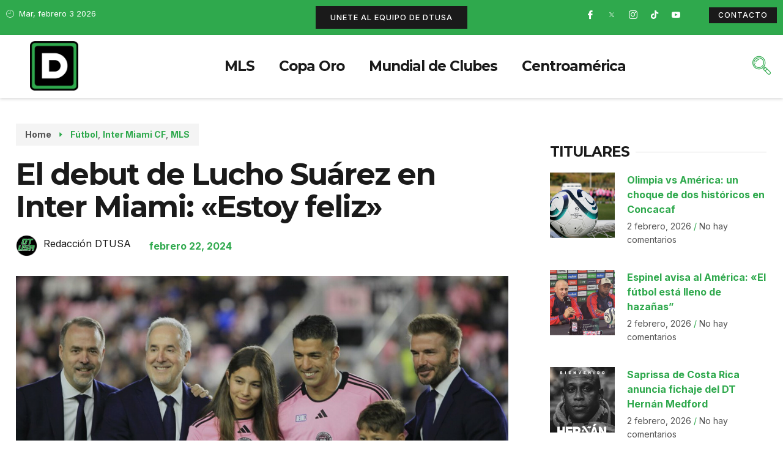

--- FILE ---
content_type: text/html; charset=UTF-8
request_url: https://deportetotalusa.com/el-debut-de-lucho-suarez-en-inter-miami-estoy-feliz/
body_size: 35366
content:
<!doctype html>
<html dir="ltr" lang="es" prefix="og: https://ogp.me/ns#">
<head>
	<meta charset="UTF-8">
	<meta name="viewport" content="width=device-width, initial-scale=1">
	<link rel="profile" href="https://gmpg.org/xfn/11">
	<title>El debut de Lucho Suárez en Inter Miami: «Estoy feliz»</title>

		<!-- All in One SEO 4.8.1.1 - aioseo.com -->
	<meta name="description" content="Mercado de pases de MLS: como en los viejos tiempos en Barcelona. O como en los nuevos tiempos de la pretemporada de Inter Miami. Suárez, feliz con Messi" />
	<meta name="robots" content="max-image-preview:large" />
	<meta name="author" content="Redacción DTUSA"/>
	<link rel="canonical" href="https://deportetotalusa.com/el-debut-de-lucho-suarez-en-inter-miami-estoy-feliz/" />
	<meta name="generator" content="All in One SEO (AIOSEO) 4.8.1.1" />
		<meta property="og:locale" content="es_ES" />
		<meta property="og:site_name" content="Deporte Total USA - La Casa de los Protagonistas" />
		<meta property="og:type" content="article" />
		<meta property="og:title" content="El debut de Lucho Suárez en Inter Miami: «Estoy feliz»" />
		<meta property="og:description" content="Mercado de pases de MLS: como en los viejos tiempos en Barcelona. O como en los nuevos tiempos de la pretemporada de Inter Miami. Suárez, feliz con Messi" />
		<meta property="og:url" content="https://deportetotalusa.com/el-debut-de-lucho-suarez-en-inter-miami-estoy-feliz/" />
		<meta property="og:image" content="https://deportetotalusa.com/wp-content/uploads/2024/02/lucho-suarez.jpg" />
		<meta property="og:image:secure_url" content="https://deportetotalusa.com/wp-content/uploads/2024/02/lucho-suarez.jpg" />
		<meta property="og:image:width" content="1920" />
		<meta property="og:image:height" content="1080" />
		<meta property="article:published_time" content="2024-02-22T15:06:52+00:00" />
		<meta property="article:modified_time" content="2024-02-22T16:59:52+00:00" />
		<meta name="twitter:card" content="summary_large_image" />
		<meta name="twitter:title" content="El debut de Lucho Suárez en Inter Miami: «Estoy feliz»" />
		<meta name="twitter:description" content="Mercado de pases de MLS: como en los viejos tiempos en Barcelona. O como en los nuevos tiempos de la pretemporada de Inter Miami. Suárez, feliz con Messi" />
		<meta name="twitter:image" content="https://deportetotalusa.com/wp-content/uploads/2024/02/lucho-suarez.jpg" />
		<script type="application/ld+json" class="aioseo-schema">
			{"@context":"https:\/\/schema.org","@graph":[{"@type":"BlogPosting","@id":"https:\/\/deportetotalusa.com\/el-debut-de-lucho-suarez-en-inter-miami-estoy-feliz\/#blogposting","name":"El debut de Lucho Su\u00e1rez en Inter Miami: \u00abEstoy feliz\u00bb","headline":"El debut de Lucho Su\u00e1rez en Inter Miami: \u00abEstoy feliz\u00bb","author":{"@id":"https:\/\/deportetotalusa.com\/author\/redaccion\/#author"},"publisher":{"@id":"https:\/\/deportetotalusa.com\/#organization"},"image":{"@type":"ImageObject","url":"https:\/\/deportetotalusa.com\/wp-content\/uploads\/2024\/02\/lucho-suarez.jpg","width":1920,"height":1080,"caption":"Lucho Su\u00e1rez y la c\u00fapula dirigencial de Inter Miami. Foto: Andrea Yanez \/ Deporte Total USA."},"datePublished":"2024-02-22T10:06:52-05:00","dateModified":"2024-02-22T11:59:52-05:00","inLanguage":"es-ES","mainEntityOfPage":{"@id":"https:\/\/deportetotalusa.com\/el-debut-de-lucho-suarez-en-inter-miami-estoy-feliz\/#webpage"},"isPartOf":{"@id":"https:\/\/deportetotalusa.com\/el-debut-de-lucho-suarez-en-inter-miami-estoy-feliz\/#webpage"},"articleSection":"F\u00fatbol, Inter Miami CF, MLS, Inter Miami CF, MLS"},{"@type":"BreadcrumbList","@id":"https:\/\/deportetotalusa.com\/el-debut-de-lucho-suarez-en-inter-miami-estoy-feliz\/#breadcrumblist","itemListElement":[{"@type":"ListItem","@id":"https:\/\/deportetotalusa.com\/#listItem","position":1,"name":"Hogar","item":"https:\/\/deportetotalusa.com\/","nextItem":{"@type":"ListItem","@id":"https:\/\/deportetotalusa.com\/el-debut-de-lucho-suarez-en-inter-miami-estoy-feliz\/#listItem","name":"El debut de Lucho Su\u00e1rez en Inter Miami: \"Estoy feliz\""}},{"@type":"ListItem","@id":"https:\/\/deportetotalusa.com\/el-debut-de-lucho-suarez-en-inter-miami-estoy-feliz\/#listItem","position":2,"name":"El debut de Lucho Su\u00e1rez en Inter Miami: \"Estoy feliz\"","previousItem":{"@type":"ListItem","@id":"https:\/\/deportetotalusa.com\/#listItem","name":"Hogar"}}]},{"@type":"Organization","@id":"https:\/\/deportetotalusa.com\/#organization","name":"My Blog","description":"La Casa de los Protagonistas","url":"https:\/\/deportetotalusa.com\/"},{"@type":"Person","@id":"https:\/\/deportetotalusa.com\/author\/redaccion\/#author","url":"https:\/\/deportetotalusa.com\/author\/redaccion\/","name":"Redacci\u00f3n DTUSA","image":{"@type":"ImageObject","@id":"https:\/\/deportetotalusa.com\/el-debut-de-lucho-suarez-en-inter-miami-estoy-feliz\/#authorImage","url":"http:\/\/deportetotalusa.com\/wp-content\/uploads\/2022\/05\/dtusa_ico-96x96.png","width":96,"height":96,"caption":"Redacci\u00f3n DTUSA"}},{"@type":"WebPage","@id":"https:\/\/deportetotalusa.com\/el-debut-de-lucho-suarez-en-inter-miami-estoy-feliz\/#webpage","url":"https:\/\/deportetotalusa.com\/el-debut-de-lucho-suarez-en-inter-miami-estoy-feliz\/","name":"El debut de Lucho Su\u00e1rez en Inter Miami: \u00abEstoy feliz\u00bb","description":"Mercado de pases de MLS: como en los viejos tiempos en Barcelona. O como en los nuevos tiempos de la pretemporada de Inter Miami. Su\u00e1rez, feliz con Messi","inLanguage":"es-ES","isPartOf":{"@id":"https:\/\/deportetotalusa.com\/#website"},"breadcrumb":{"@id":"https:\/\/deportetotalusa.com\/el-debut-de-lucho-suarez-en-inter-miami-estoy-feliz\/#breadcrumblist"},"author":{"@id":"https:\/\/deportetotalusa.com\/author\/redaccion\/#author"},"creator":{"@id":"https:\/\/deportetotalusa.com\/author\/redaccion\/#author"},"image":{"@type":"ImageObject","url":"https:\/\/deportetotalusa.com\/wp-content\/uploads\/2024\/02\/lucho-suarez.jpg","@id":"https:\/\/deportetotalusa.com\/el-debut-de-lucho-suarez-en-inter-miami-estoy-feliz\/#mainImage","width":1920,"height":1080,"caption":"Lucho Su\u00e1rez y la c\u00fapula dirigencial de Inter Miami. Foto: Andrea Yanez \/ Deporte Total USA."},"primaryImageOfPage":{"@id":"https:\/\/deportetotalusa.com\/el-debut-de-lucho-suarez-en-inter-miami-estoy-feliz\/#mainImage"},"datePublished":"2024-02-22T10:06:52-05:00","dateModified":"2024-02-22T11:59:52-05:00"},{"@type":"WebSite","@id":"https:\/\/deportetotalusa.com\/#website","url":"https:\/\/deportetotalusa.com\/","name":"Deporte Total USA","description":"La Casa de los Protagonistas","inLanguage":"es-ES","publisher":{"@id":"https:\/\/deportetotalusa.com\/#organization"}}]}
		</script>
		<!-- All in One SEO -->

<link rel='dns-prefetch' href='//www.googletagmanager.com' />
<link rel='dns-prefetch' href='//maxcdn.bootstrapcdn.com' />
<link rel="alternate" type="application/rss+xml" title="Deporte Total USA &raquo; Feed" href="https://deportetotalusa.com/feed/" />
<link rel="alternate" type="application/rss+xml" title="Deporte Total USA &raquo; Feed de los comentarios" href="https://deportetotalusa.com/comments/feed/" />
<link rel="alternate" type="application/rss+xml" title="Deporte Total USA &raquo; Comentario El debut de Lucho Suárez en Inter Miami: «Estoy feliz» del feed" href="https://deportetotalusa.com/el-debut-de-lucho-suarez-en-inter-miami-estoy-feliz/feed/" />
<script>
window._wpemojiSettings = {"baseUrl":"https:\/\/s.w.org\/images\/core\/emoji\/14.0.0\/72x72\/","ext":".png","svgUrl":"https:\/\/s.w.org\/images\/core\/emoji\/14.0.0\/svg\/","svgExt":".svg","source":{"concatemoji":"https:\/\/deportetotalusa.com\/wp-includes\/js\/wp-emoji-release.min.js?ver=6.1.1"}};
/*! This file is auto-generated */
!function(e,a,t){var n,r,o,i=a.createElement("canvas"),p=i.getContext&&i.getContext("2d");function s(e,t){var a=String.fromCharCode,e=(p.clearRect(0,0,i.width,i.height),p.fillText(a.apply(this,e),0,0),i.toDataURL());return p.clearRect(0,0,i.width,i.height),p.fillText(a.apply(this,t),0,0),e===i.toDataURL()}function c(e){var t=a.createElement("script");t.src=e,t.defer=t.type="text/javascript",a.getElementsByTagName("head")[0].appendChild(t)}for(o=Array("flag","emoji"),t.supports={everything:!0,everythingExceptFlag:!0},r=0;r<o.length;r++)t.supports[o[r]]=function(e){if(p&&p.fillText)switch(p.textBaseline="top",p.font="600 32px Arial",e){case"flag":return s([127987,65039,8205,9895,65039],[127987,65039,8203,9895,65039])?!1:!s([55356,56826,55356,56819],[55356,56826,8203,55356,56819])&&!s([55356,57332,56128,56423,56128,56418,56128,56421,56128,56430,56128,56423,56128,56447],[55356,57332,8203,56128,56423,8203,56128,56418,8203,56128,56421,8203,56128,56430,8203,56128,56423,8203,56128,56447]);case"emoji":return!s([129777,127995,8205,129778,127999],[129777,127995,8203,129778,127999])}return!1}(o[r]),t.supports.everything=t.supports.everything&&t.supports[o[r]],"flag"!==o[r]&&(t.supports.everythingExceptFlag=t.supports.everythingExceptFlag&&t.supports[o[r]]);t.supports.everythingExceptFlag=t.supports.everythingExceptFlag&&!t.supports.flag,t.DOMReady=!1,t.readyCallback=function(){t.DOMReady=!0},t.supports.everything||(n=function(){t.readyCallback()},a.addEventListener?(a.addEventListener("DOMContentLoaded",n,!1),e.addEventListener("load",n,!1)):(e.attachEvent("onload",n),a.attachEvent("onreadystatechange",function(){"complete"===a.readyState&&t.readyCallback()})),(e=t.source||{}).concatemoji?c(e.concatemoji):e.wpemoji&&e.twemoji&&(c(e.twemoji),c(e.wpemoji)))}(window,document,window._wpemojiSettings);
</script>
<style>
img.wp-smiley,
img.emoji {
	display: inline !important;
	border: none !important;
	box-shadow: none !important;
	height: 1em !important;
	width: 1em !important;
	margin: 0 0.07em !important;
	vertical-align: -0.1em !important;
	background: none !important;
	padding: 0 !important;
}
</style>
	
<link rel='stylesheet' id='sbr_styles-css' href='https://deportetotalusa.com/wp-content/plugins/reviews-feed/assets/css/sbr-styles.css?ver=2.1.0' media='all' />
<link rel='stylesheet' id='sbi_styles-css' href='https://deportetotalusa.com/wp-content/plugins/instagram-feed/css/sbi-styles.min.css?ver=6.8.0' media='all' />
<link rel='stylesheet' id='sby_styles-css' href='https://deportetotalusa.com/wp-content/plugins/youtube-feed-pro/css/sb-youtube.min.css?ver=2.6.0' media='all' />
<link rel='stylesheet' id='wp-block-library-css' href='https://deportetotalusa.com/wp-includes/css/dist/block-library/style.min.css?ver=6.1.1' media='all' />
<style id='global-styles-inline-css'>
body{--wp--preset--color--black: #000000;--wp--preset--color--cyan-bluish-gray: #abb8c3;--wp--preset--color--white: #ffffff;--wp--preset--color--pale-pink: #f78da7;--wp--preset--color--vivid-red: #cf2e2e;--wp--preset--color--luminous-vivid-orange: #ff6900;--wp--preset--color--luminous-vivid-amber: #fcb900;--wp--preset--color--light-green-cyan: #7bdcb5;--wp--preset--color--vivid-green-cyan: #00d084;--wp--preset--color--pale-cyan-blue: #8ed1fc;--wp--preset--color--vivid-cyan-blue: #0693e3;--wp--preset--color--vivid-purple: #9b51e0;--wp--preset--gradient--vivid-cyan-blue-to-vivid-purple: linear-gradient(135deg,rgba(6,147,227,1) 0%,rgb(155,81,224) 100%);--wp--preset--gradient--light-green-cyan-to-vivid-green-cyan: linear-gradient(135deg,rgb(122,220,180) 0%,rgb(0,208,130) 100%);--wp--preset--gradient--luminous-vivid-amber-to-luminous-vivid-orange: linear-gradient(135deg,rgba(252,185,0,1) 0%,rgba(255,105,0,1) 100%);--wp--preset--gradient--luminous-vivid-orange-to-vivid-red: linear-gradient(135deg,rgba(255,105,0,1) 0%,rgb(207,46,46) 100%);--wp--preset--gradient--very-light-gray-to-cyan-bluish-gray: linear-gradient(135deg,rgb(238,238,238) 0%,rgb(169,184,195) 100%);--wp--preset--gradient--cool-to-warm-spectrum: linear-gradient(135deg,rgb(74,234,220) 0%,rgb(151,120,209) 20%,rgb(207,42,186) 40%,rgb(238,44,130) 60%,rgb(251,105,98) 80%,rgb(254,248,76) 100%);--wp--preset--gradient--blush-light-purple: linear-gradient(135deg,rgb(255,206,236) 0%,rgb(152,150,240) 100%);--wp--preset--gradient--blush-bordeaux: linear-gradient(135deg,rgb(254,205,165) 0%,rgb(254,45,45) 50%,rgb(107,0,62) 100%);--wp--preset--gradient--luminous-dusk: linear-gradient(135deg,rgb(255,203,112) 0%,rgb(199,81,192) 50%,rgb(65,88,208) 100%);--wp--preset--gradient--pale-ocean: linear-gradient(135deg,rgb(255,245,203) 0%,rgb(182,227,212) 50%,rgb(51,167,181) 100%);--wp--preset--gradient--electric-grass: linear-gradient(135deg,rgb(202,248,128) 0%,rgb(113,206,126) 100%);--wp--preset--gradient--midnight: linear-gradient(135deg,rgb(2,3,129) 0%,rgb(40,116,252) 100%);--wp--preset--duotone--dark-grayscale: url('#wp-duotone-dark-grayscale');--wp--preset--duotone--grayscale: url('#wp-duotone-grayscale');--wp--preset--duotone--purple-yellow: url('#wp-duotone-purple-yellow');--wp--preset--duotone--blue-red: url('#wp-duotone-blue-red');--wp--preset--duotone--midnight: url('#wp-duotone-midnight');--wp--preset--duotone--magenta-yellow: url('#wp-duotone-magenta-yellow');--wp--preset--duotone--purple-green: url('#wp-duotone-purple-green');--wp--preset--duotone--blue-orange: url('#wp-duotone-blue-orange');--wp--preset--font-size--small: 13px;--wp--preset--font-size--medium: 20px;--wp--preset--font-size--large: 36px;--wp--preset--font-size--x-large: 42px;--wp--preset--spacing--20: 0.44rem;--wp--preset--spacing--30: 0.67rem;--wp--preset--spacing--40: 1rem;--wp--preset--spacing--50: 1.5rem;--wp--preset--spacing--60: 2.25rem;--wp--preset--spacing--70: 3.38rem;--wp--preset--spacing--80: 5.06rem;}body { margin: 0;--wp--style--global--content-size: 800px;--wp--style--global--wide-size: 1200px; }.wp-site-blocks > .alignleft { float: left; margin-right: 2em; }.wp-site-blocks > .alignright { float: right; margin-left: 2em; }.wp-site-blocks > .aligncenter { justify-content: center; margin-left: auto; margin-right: auto; }.wp-site-blocks > * { margin-block-start: 0; margin-block-end: 0; }.wp-site-blocks > * + * { margin-block-start: 24px; }body { --wp--style--block-gap: 24px; }body .is-layout-flow > *{margin-block-start: 0;margin-block-end: 0;}body .is-layout-flow > * + *{margin-block-start: 24px;margin-block-end: 0;}body .is-layout-constrained > *{margin-block-start: 0;margin-block-end: 0;}body .is-layout-constrained > * + *{margin-block-start: 24px;margin-block-end: 0;}body .is-layout-flex{gap: 24px;}body .is-layout-flow > .alignleft{float: left;margin-inline-start: 0;margin-inline-end: 2em;}body .is-layout-flow > .alignright{float: right;margin-inline-start: 2em;margin-inline-end: 0;}body .is-layout-flow > .aligncenter{margin-left: auto !important;margin-right: auto !important;}body .is-layout-constrained > .alignleft{float: left;margin-inline-start: 0;margin-inline-end: 2em;}body .is-layout-constrained > .alignright{float: right;margin-inline-start: 2em;margin-inline-end: 0;}body .is-layout-constrained > .aligncenter{margin-left: auto !important;margin-right: auto !important;}body .is-layout-constrained > :where(:not(.alignleft):not(.alignright):not(.alignfull)){max-width: var(--wp--style--global--content-size);margin-left: auto !important;margin-right: auto !important;}body .is-layout-constrained > .alignwide{max-width: var(--wp--style--global--wide-size);}body .is-layout-flex{display: flex;}body .is-layout-flex{flex-wrap: wrap;align-items: center;}body .is-layout-flex > *{margin: 0;}body{padding-top: 0px;padding-right: 0px;padding-bottom: 0px;padding-left: 0px;}a:where(:not(.wp-element-button)){text-decoration: underline;}.wp-element-button, .wp-block-button__link{background-color: #32373c;border-width: 0;color: #fff;font-family: inherit;font-size: inherit;line-height: inherit;padding: calc(0.667em + 2px) calc(1.333em + 2px);text-decoration: none;}.has-black-color{color: var(--wp--preset--color--black) !important;}.has-cyan-bluish-gray-color{color: var(--wp--preset--color--cyan-bluish-gray) !important;}.has-white-color{color: var(--wp--preset--color--white) !important;}.has-pale-pink-color{color: var(--wp--preset--color--pale-pink) !important;}.has-vivid-red-color{color: var(--wp--preset--color--vivid-red) !important;}.has-luminous-vivid-orange-color{color: var(--wp--preset--color--luminous-vivid-orange) !important;}.has-luminous-vivid-amber-color{color: var(--wp--preset--color--luminous-vivid-amber) !important;}.has-light-green-cyan-color{color: var(--wp--preset--color--light-green-cyan) !important;}.has-vivid-green-cyan-color{color: var(--wp--preset--color--vivid-green-cyan) !important;}.has-pale-cyan-blue-color{color: var(--wp--preset--color--pale-cyan-blue) !important;}.has-vivid-cyan-blue-color{color: var(--wp--preset--color--vivid-cyan-blue) !important;}.has-vivid-purple-color{color: var(--wp--preset--color--vivid-purple) !important;}.has-black-background-color{background-color: var(--wp--preset--color--black) !important;}.has-cyan-bluish-gray-background-color{background-color: var(--wp--preset--color--cyan-bluish-gray) !important;}.has-white-background-color{background-color: var(--wp--preset--color--white) !important;}.has-pale-pink-background-color{background-color: var(--wp--preset--color--pale-pink) !important;}.has-vivid-red-background-color{background-color: var(--wp--preset--color--vivid-red) !important;}.has-luminous-vivid-orange-background-color{background-color: var(--wp--preset--color--luminous-vivid-orange) !important;}.has-luminous-vivid-amber-background-color{background-color: var(--wp--preset--color--luminous-vivid-amber) !important;}.has-light-green-cyan-background-color{background-color: var(--wp--preset--color--light-green-cyan) !important;}.has-vivid-green-cyan-background-color{background-color: var(--wp--preset--color--vivid-green-cyan) !important;}.has-pale-cyan-blue-background-color{background-color: var(--wp--preset--color--pale-cyan-blue) !important;}.has-vivid-cyan-blue-background-color{background-color: var(--wp--preset--color--vivid-cyan-blue) !important;}.has-vivid-purple-background-color{background-color: var(--wp--preset--color--vivid-purple) !important;}.has-black-border-color{border-color: var(--wp--preset--color--black) !important;}.has-cyan-bluish-gray-border-color{border-color: var(--wp--preset--color--cyan-bluish-gray) !important;}.has-white-border-color{border-color: var(--wp--preset--color--white) !important;}.has-pale-pink-border-color{border-color: var(--wp--preset--color--pale-pink) !important;}.has-vivid-red-border-color{border-color: var(--wp--preset--color--vivid-red) !important;}.has-luminous-vivid-orange-border-color{border-color: var(--wp--preset--color--luminous-vivid-orange) !important;}.has-luminous-vivid-amber-border-color{border-color: var(--wp--preset--color--luminous-vivid-amber) !important;}.has-light-green-cyan-border-color{border-color: var(--wp--preset--color--light-green-cyan) !important;}.has-vivid-green-cyan-border-color{border-color: var(--wp--preset--color--vivid-green-cyan) !important;}.has-pale-cyan-blue-border-color{border-color: var(--wp--preset--color--pale-cyan-blue) !important;}.has-vivid-cyan-blue-border-color{border-color: var(--wp--preset--color--vivid-cyan-blue) !important;}.has-vivid-purple-border-color{border-color: var(--wp--preset--color--vivid-purple) !important;}.has-vivid-cyan-blue-to-vivid-purple-gradient-background{background: var(--wp--preset--gradient--vivid-cyan-blue-to-vivid-purple) !important;}.has-light-green-cyan-to-vivid-green-cyan-gradient-background{background: var(--wp--preset--gradient--light-green-cyan-to-vivid-green-cyan) !important;}.has-luminous-vivid-amber-to-luminous-vivid-orange-gradient-background{background: var(--wp--preset--gradient--luminous-vivid-amber-to-luminous-vivid-orange) !important;}.has-luminous-vivid-orange-to-vivid-red-gradient-background{background: var(--wp--preset--gradient--luminous-vivid-orange-to-vivid-red) !important;}.has-very-light-gray-to-cyan-bluish-gray-gradient-background{background: var(--wp--preset--gradient--very-light-gray-to-cyan-bluish-gray) !important;}.has-cool-to-warm-spectrum-gradient-background{background: var(--wp--preset--gradient--cool-to-warm-spectrum) !important;}.has-blush-light-purple-gradient-background{background: var(--wp--preset--gradient--blush-light-purple) !important;}.has-blush-bordeaux-gradient-background{background: var(--wp--preset--gradient--blush-bordeaux) !important;}.has-luminous-dusk-gradient-background{background: var(--wp--preset--gradient--luminous-dusk) !important;}.has-pale-ocean-gradient-background{background: var(--wp--preset--gradient--pale-ocean) !important;}.has-electric-grass-gradient-background{background: var(--wp--preset--gradient--electric-grass) !important;}.has-midnight-gradient-background{background: var(--wp--preset--gradient--midnight) !important;}.has-small-font-size{font-size: var(--wp--preset--font-size--small) !important;}.has-medium-font-size{font-size: var(--wp--preset--font-size--medium) !important;}.has-large-font-size{font-size: var(--wp--preset--font-size--large) !important;}.has-x-large-font-size{font-size: var(--wp--preset--font-size--x-large) !important;}
.wp-block-navigation a:where(:not(.wp-element-button)){color: inherit;}
.wp-block-pullquote{font-size: 1.5em;line-height: 1.6;}
</style>
<link rel='stylesheet' id='ctf_styles-css' href='https://deportetotalusa.com/wp-content/plugins/custom-twitter-feeds/css/ctf-styles.min.css?ver=2.3.0' media='all' />
<link rel='stylesheet' id='menu-image-css' href='https://deportetotalusa.com/wp-content/plugins/menu-image/includes/css/menu-image.css?ver=3.12' media='all' />
<link rel='stylesheet' id='dashicons-css' href='https://deportetotalusa.com/wp-includes/css/dashicons.min.css?ver=6.1.1' media='all' />
<link rel='stylesheet' id='cff-css' href='https://deportetotalusa.com/wp-content/plugins/custom-facebook-feed/assets/css/cff-style.min.css?ver=4.3.0' media='all' />
<link rel='stylesheet' id='sb-font-awesome-css' href='https://maxcdn.bootstrapcdn.com/font-awesome/4.7.0/css/font-awesome.min.css?ver=6.1.1' media='all' />
<link rel='stylesheet' id='hello-elementor-css' href='https://deportetotalusa.com/wp-content/themes/hello-elementor/style.min.css?ver=3.3.0' media='all' />
<link rel='stylesheet' id='hello-elementor-theme-style-css' href='https://deportetotalusa.com/wp-content/themes/hello-elementor/theme.min.css?ver=3.3.0' media='all' />
<link rel='stylesheet' id='hello-elementor-header-footer-css' href='https://deportetotalusa.com/wp-content/themes/hello-elementor/header-footer.min.css?ver=3.3.0' media='all' />
<link rel='stylesheet' id='elementor-frontend-css' href='https://deportetotalusa.com/wp-content/plugins/elementor/assets/css/frontend-lite.min.css?ver=3.19.4' media='all' />
<style id='elementor-frontend-inline-css'>
@-webkit-keyframes ha_fadeIn{0%{opacity:0}to{opacity:1}}@keyframes ha_fadeIn{0%{opacity:0}to{opacity:1}}@-webkit-keyframes ha_zoomIn{0%{opacity:0;-webkit-transform:scale3d(.3,.3,.3);transform:scale3d(.3,.3,.3)}50%{opacity:1}}@keyframes ha_zoomIn{0%{opacity:0;-webkit-transform:scale3d(.3,.3,.3);transform:scale3d(.3,.3,.3)}50%{opacity:1}}@-webkit-keyframes ha_rollIn{0%{opacity:0;-webkit-transform:translate3d(-100%,0,0) rotate3d(0,0,1,-120deg);transform:translate3d(-100%,0,0) rotate3d(0,0,1,-120deg)}to{opacity:1}}@keyframes ha_rollIn{0%{opacity:0;-webkit-transform:translate3d(-100%,0,0) rotate3d(0,0,1,-120deg);transform:translate3d(-100%,0,0) rotate3d(0,0,1,-120deg)}to{opacity:1}}@-webkit-keyframes ha_bounce{0%,20%,53%,to{-webkit-animation-timing-function:cubic-bezier(.215,.61,.355,1);animation-timing-function:cubic-bezier(.215,.61,.355,1)}40%,43%{-webkit-transform:translate3d(0,-30px,0) scaleY(1.1);transform:translate3d(0,-30px,0) scaleY(1.1);-webkit-animation-timing-function:cubic-bezier(.755,.05,.855,.06);animation-timing-function:cubic-bezier(.755,.05,.855,.06)}70%{-webkit-transform:translate3d(0,-15px,0) scaleY(1.05);transform:translate3d(0,-15px,0) scaleY(1.05);-webkit-animation-timing-function:cubic-bezier(.755,.05,.855,.06);animation-timing-function:cubic-bezier(.755,.05,.855,.06)}80%{-webkit-transition-timing-function:cubic-bezier(.215,.61,.355,1);transition-timing-function:cubic-bezier(.215,.61,.355,1);-webkit-transform:translate3d(0,0,0) scaleY(.95);transform:translate3d(0,0,0) scaleY(.95)}90%{-webkit-transform:translate3d(0,-4px,0) scaleY(1.02);transform:translate3d(0,-4px,0) scaleY(1.02)}}@keyframes ha_bounce{0%,20%,53%,to{-webkit-animation-timing-function:cubic-bezier(.215,.61,.355,1);animation-timing-function:cubic-bezier(.215,.61,.355,1)}40%,43%{-webkit-transform:translate3d(0,-30px,0) scaleY(1.1);transform:translate3d(0,-30px,0) scaleY(1.1);-webkit-animation-timing-function:cubic-bezier(.755,.05,.855,.06);animation-timing-function:cubic-bezier(.755,.05,.855,.06)}70%{-webkit-transform:translate3d(0,-15px,0) scaleY(1.05);transform:translate3d(0,-15px,0) scaleY(1.05);-webkit-animation-timing-function:cubic-bezier(.755,.05,.855,.06);animation-timing-function:cubic-bezier(.755,.05,.855,.06)}80%{-webkit-transition-timing-function:cubic-bezier(.215,.61,.355,1);transition-timing-function:cubic-bezier(.215,.61,.355,1);-webkit-transform:translate3d(0,0,0) scaleY(.95);transform:translate3d(0,0,0) scaleY(.95)}90%{-webkit-transform:translate3d(0,-4px,0) scaleY(1.02);transform:translate3d(0,-4px,0) scaleY(1.02)}}@-webkit-keyframes ha_bounceIn{0%,20%,40%,60%,80%,to{-webkit-animation-timing-function:cubic-bezier(.215,.61,.355,1);animation-timing-function:cubic-bezier(.215,.61,.355,1)}0%{opacity:0;-webkit-transform:scale3d(.3,.3,.3);transform:scale3d(.3,.3,.3)}20%{-webkit-transform:scale3d(1.1,1.1,1.1);transform:scale3d(1.1,1.1,1.1)}40%{-webkit-transform:scale3d(.9,.9,.9);transform:scale3d(.9,.9,.9)}60%{opacity:1;-webkit-transform:scale3d(1.03,1.03,1.03);transform:scale3d(1.03,1.03,1.03)}80%{-webkit-transform:scale3d(.97,.97,.97);transform:scale3d(.97,.97,.97)}to{opacity:1}}@keyframes ha_bounceIn{0%,20%,40%,60%,80%,to{-webkit-animation-timing-function:cubic-bezier(.215,.61,.355,1);animation-timing-function:cubic-bezier(.215,.61,.355,1)}0%{opacity:0;-webkit-transform:scale3d(.3,.3,.3);transform:scale3d(.3,.3,.3)}20%{-webkit-transform:scale3d(1.1,1.1,1.1);transform:scale3d(1.1,1.1,1.1)}40%{-webkit-transform:scale3d(.9,.9,.9);transform:scale3d(.9,.9,.9)}60%{opacity:1;-webkit-transform:scale3d(1.03,1.03,1.03);transform:scale3d(1.03,1.03,1.03)}80%{-webkit-transform:scale3d(.97,.97,.97);transform:scale3d(.97,.97,.97)}to{opacity:1}}@-webkit-keyframes ha_flipInX{0%{opacity:0;-webkit-transform:perspective(400px) rotate3d(1,0,0,90deg);transform:perspective(400px) rotate3d(1,0,0,90deg);-webkit-animation-timing-function:ease-in;animation-timing-function:ease-in}40%{-webkit-transform:perspective(400px) rotate3d(1,0,0,-20deg);transform:perspective(400px) rotate3d(1,0,0,-20deg);-webkit-animation-timing-function:ease-in;animation-timing-function:ease-in}60%{opacity:1;-webkit-transform:perspective(400px) rotate3d(1,0,0,10deg);transform:perspective(400px) rotate3d(1,0,0,10deg)}80%{-webkit-transform:perspective(400px) rotate3d(1,0,0,-5deg);transform:perspective(400px) rotate3d(1,0,0,-5deg)}}@keyframes ha_flipInX{0%{opacity:0;-webkit-transform:perspective(400px) rotate3d(1,0,0,90deg);transform:perspective(400px) rotate3d(1,0,0,90deg);-webkit-animation-timing-function:ease-in;animation-timing-function:ease-in}40%{-webkit-transform:perspective(400px) rotate3d(1,0,0,-20deg);transform:perspective(400px) rotate3d(1,0,0,-20deg);-webkit-animation-timing-function:ease-in;animation-timing-function:ease-in}60%{opacity:1;-webkit-transform:perspective(400px) rotate3d(1,0,0,10deg);transform:perspective(400px) rotate3d(1,0,0,10deg)}80%{-webkit-transform:perspective(400px) rotate3d(1,0,0,-5deg);transform:perspective(400px) rotate3d(1,0,0,-5deg)}}@-webkit-keyframes ha_flipInY{0%{opacity:0;-webkit-transform:perspective(400px) rotate3d(0,1,0,90deg);transform:perspective(400px) rotate3d(0,1,0,90deg);-webkit-animation-timing-function:ease-in;animation-timing-function:ease-in}40%{-webkit-transform:perspective(400px) rotate3d(0,1,0,-20deg);transform:perspective(400px) rotate3d(0,1,0,-20deg);-webkit-animation-timing-function:ease-in;animation-timing-function:ease-in}60%{opacity:1;-webkit-transform:perspective(400px) rotate3d(0,1,0,10deg);transform:perspective(400px) rotate3d(0,1,0,10deg)}80%{-webkit-transform:perspective(400px) rotate3d(0,1,0,-5deg);transform:perspective(400px) rotate3d(0,1,0,-5deg)}}@keyframes ha_flipInY{0%{opacity:0;-webkit-transform:perspective(400px) rotate3d(0,1,0,90deg);transform:perspective(400px) rotate3d(0,1,0,90deg);-webkit-animation-timing-function:ease-in;animation-timing-function:ease-in}40%{-webkit-transform:perspective(400px) rotate3d(0,1,0,-20deg);transform:perspective(400px) rotate3d(0,1,0,-20deg);-webkit-animation-timing-function:ease-in;animation-timing-function:ease-in}60%{opacity:1;-webkit-transform:perspective(400px) rotate3d(0,1,0,10deg);transform:perspective(400px) rotate3d(0,1,0,10deg)}80%{-webkit-transform:perspective(400px) rotate3d(0,1,0,-5deg);transform:perspective(400px) rotate3d(0,1,0,-5deg)}}@-webkit-keyframes ha_swing{20%{-webkit-transform:rotate3d(0,0,1,15deg);transform:rotate3d(0,0,1,15deg)}40%{-webkit-transform:rotate3d(0,0,1,-10deg);transform:rotate3d(0,0,1,-10deg)}60%{-webkit-transform:rotate3d(0,0,1,5deg);transform:rotate3d(0,0,1,5deg)}80%{-webkit-transform:rotate3d(0,0,1,-5deg);transform:rotate3d(0,0,1,-5deg)}}@keyframes ha_swing{20%{-webkit-transform:rotate3d(0,0,1,15deg);transform:rotate3d(0,0,1,15deg)}40%{-webkit-transform:rotate3d(0,0,1,-10deg);transform:rotate3d(0,0,1,-10deg)}60%{-webkit-transform:rotate3d(0,0,1,5deg);transform:rotate3d(0,0,1,5deg)}80%{-webkit-transform:rotate3d(0,0,1,-5deg);transform:rotate3d(0,0,1,-5deg)}}@-webkit-keyframes ha_slideInDown{0%{visibility:visible;-webkit-transform:translate3d(0,-100%,0);transform:translate3d(0,-100%,0)}}@keyframes ha_slideInDown{0%{visibility:visible;-webkit-transform:translate3d(0,-100%,0);transform:translate3d(0,-100%,0)}}@-webkit-keyframes ha_slideInUp{0%{visibility:visible;-webkit-transform:translate3d(0,100%,0);transform:translate3d(0,100%,0)}}@keyframes ha_slideInUp{0%{visibility:visible;-webkit-transform:translate3d(0,100%,0);transform:translate3d(0,100%,0)}}@-webkit-keyframes ha_slideInLeft{0%{visibility:visible;-webkit-transform:translate3d(-100%,0,0);transform:translate3d(-100%,0,0)}}@keyframes ha_slideInLeft{0%{visibility:visible;-webkit-transform:translate3d(-100%,0,0);transform:translate3d(-100%,0,0)}}@-webkit-keyframes ha_slideInRight{0%{visibility:visible;-webkit-transform:translate3d(100%,0,0);transform:translate3d(100%,0,0)}}@keyframes ha_slideInRight{0%{visibility:visible;-webkit-transform:translate3d(100%,0,0);transform:translate3d(100%,0,0)}}.ha_fadeIn{-webkit-animation-name:ha_fadeIn;animation-name:ha_fadeIn}.ha_zoomIn{-webkit-animation-name:ha_zoomIn;animation-name:ha_zoomIn}.ha_rollIn{-webkit-animation-name:ha_rollIn;animation-name:ha_rollIn}.ha_bounce{-webkit-transform-origin:center bottom;-ms-transform-origin:center bottom;transform-origin:center bottom;-webkit-animation-name:ha_bounce;animation-name:ha_bounce}.ha_bounceIn{-webkit-animation-name:ha_bounceIn;animation-name:ha_bounceIn;-webkit-animation-duration:.75s;-webkit-animation-duration:calc(var(--animate-duration)*.75);animation-duration:.75s;animation-duration:calc(var(--animate-duration)*.75)}.ha_flipInX,.ha_flipInY{-webkit-animation-name:ha_flipInX;animation-name:ha_flipInX;-webkit-backface-visibility:visible!important;backface-visibility:visible!important}.ha_flipInY{-webkit-animation-name:ha_flipInY;animation-name:ha_flipInY}.ha_swing{-webkit-transform-origin:top center;-ms-transform-origin:top center;transform-origin:top center;-webkit-animation-name:ha_swing;animation-name:ha_swing}.ha_slideInDown{-webkit-animation-name:ha_slideInDown;animation-name:ha_slideInDown}.ha_slideInUp{-webkit-animation-name:ha_slideInUp;animation-name:ha_slideInUp}.ha_slideInLeft{-webkit-animation-name:ha_slideInLeft;animation-name:ha_slideInLeft}.ha_slideInRight{-webkit-animation-name:ha_slideInRight;animation-name:ha_slideInRight}.ha-css-transform-yes{-webkit-transition-duration:var(--ha-tfx-transition-duration, .2s);transition-duration:var(--ha-tfx-transition-duration, .2s);-webkit-transition-property:-webkit-transform;transition-property:transform;transition-property:transform,-webkit-transform;-webkit-transform:translate(var(--ha-tfx-translate-x, 0),var(--ha-tfx-translate-y, 0)) scale(var(--ha-tfx-scale-x, 1),var(--ha-tfx-scale-y, 1)) skew(var(--ha-tfx-skew-x, 0),var(--ha-tfx-skew-y, 0)) rotateX(var(--ha-tfx-rotate-x, 0)) rotateY(var(--ha-tfx-rotate-y, 0)) rotateZ(var(--ha-tfx-rotate-z, 0));transform:translate(var(--ha-tfx-translate-x, 0),var(--ha-tfx-translate-y, 0)) scale(var(--ha-tfx-scale-x, 1),var(--ha-tfx-scale-y, 1)) skew(var(--ha-tfx-skew-x, 0),var(--ha-tfx-skew-y, 0)) rotateX(var(--ha-tfx-rotate-x, 0)) rotateY(var(--ha-tfx-rotate-y, 0)) rotateZ(var(--ha-tfx-rotate-z, 0))}.ha-css-transform-yes:hover{-webkit-transform:translate(var(--ha-tfx-translate-x-hover, var(--ha-tfx-translate-x, 0)),var(--ha-tfx-translate-y-hover, var(--ha-tfx-translate-y, 0))) scale(var(--ha-tfx-scale-x-hover, var(--ha-tfx-scale-x, 1)),var(--ha-tfx-scale-y-hover, var(--ha-tfx-scale-y, 1))) skew(var(--ha-tfx-skew-x-hover, var(--ha-tfx-skew-x, 0)),var(--ha-tfx-skew-y-hover, var(--ha-tfx-skew-y, 0))) rotateX(var(--ha-tfx-rotate-x-hover, var(--ha-tfx-rotate-x, 0))) rotateY(var(--ha-tfx-rotate-y-hover, var(--ha-tfx-rotate-y, 0))) rotateZ(var(--ha-tfx-rotate-z-hover, var(--ha-tfx-rotate-z, 0)));transform:translate(var(--ha-tfx-translate-x-hover, var(--ha-tfx-translate-x, 0)),var(--ha-tfx-translate-y-hover, var(--ha-tfx-translate-y, 0))) scale(var(--ha-tfx-scale-x-hover, var(--ha-tfx-scale-x, 1)),var(--ha-tfx-scale-y-hover, var(--ha-tfx-scale-y, 1))) skew(var(--ha-tfx-skew-x-hover, var(--ha-tfx-skew-x, 0)),var(--ha-tfx-skew-y-hover, var(--ha-tfx-skew-y, 0))) rotateX(var(--ha-tfx-rotate-x-hover, var(--ha-tfx-rotate-x, 0))) rotateY(var(--ha-tfx-rotate-y-hover, var(--ha-tfx-rotate-y, 0))) rotateZ(var(--ha-tfx-rotate-z-hover, var(--ha-tfx-rotate-z, 0)))}.happy-addon>.elementor-widget-container{word-wrap:break-word;overflow-wrap:break-word}.happy-addon>.elementor-widget-container,.happy-addon>.elementor-widget-container *{-webkit-box-sizing:border-box;box-sizing:border-box}.happy-addon p:empty{display:none}.happy-addon .elementor-inline-editing{min-height:auto!important}.happy-addon-pro img{max-width:100%;height:auto;-o-object-fit:cover;object-fit:cover}.ha-screen-reader-text{position:absolute;overflow:hidden;clip:rect(1px,1px,1px,1px);margin:-1px;padding:0;width:1px;height:1px;border:0;word-wrap:normal!important;-webkit-clip-path:inset(50%);clip-path:inset(50%)}.ha-has-bg-overlay>.elementor-widget-container{position:relative;z-index:1}.ha-has-bg-overlay>.elementor-widget-container:before{position:absolute;top:0;left:0;z-index:-1;width:100%;height:100%;content:""}.ha-popup--is-enabled .ha-js-popup,.ha-popup--is-enabled .ha-js-popup img{cursor:-webkit-zoom-in!important;cursor:zoom-in!important}.mfp-wrap .mfp-arrow,.mfp-wrap .mfp-close{background-color:transparent}.mfp-wrap .mfp-arrow:focus,.mfp-wrap .mfp-close:focus{outline-width:thin}.ha-advanced-tooltip-enable{position:relative;cursor:pointer;--ha-tooltip-arrow-color:black;--ha-tooltip-arrow-distance:0}.ha-advanced-tooltip-enable .ha-advanced-tooltip-content{position:absolute;z-index:999;display:none;padding:5px 0;width:120px;height:auto;border-radius:6px;background-color:#000;color:#fff;text-align:center;opacity:0}.ha-advanced-tooltip-enable .ha-advanced-tooltip-content::after{position:absolute;border-width:5px;border-style:solid;content:""}.ha-advanced-tooltip-enable .ha-advanced-tooltip-content.no-arrow::after{visibility:hidden}.ha-advanced-tooltip-enable .ha-advanced-tooltip-content.show{display:inline-block;opacity:1}.ha-advanced-tooltip-enable.ha-advanced-tooltip-top .ha-advanced-tooltip-content,body[data-elementor-device-mode=tablet] .ha-advanced-tooltip-enable.ha-advanced-tooltip-tablet-top .ha-advanced-tooltip-content{top:unset;right:0;bottom:calc(101% + var(--ha-tooltip-arrow-distance));left:0;margin:0 auto}.ha-advanced-tooltip-enable.ha-advanced-tooltip-top .ha-advanced-tooltip-content::after,body[data-elementor-device-mode=tablet] .ha-advanced-tooltip-enable.ha-advanced-tooltip-tablet-top .ha-advanced-tooltip-content::after{top:100%;right:unset;bottom:unset;left:50%;border-color:var(--ha-tooltip-arrow-color) transparent transparent transparent;-webkit-transform:translateX(-50%);-ms-transform:translateX(-50%);transform:translateX(-50%)}.ha-advanced-tooltip-enable.ha-advanced-tooltip-bottom .ha-advanced-tooltip-content,body[data-elementor-device-mode=tablet] .ha-advanced-tooltip-enable.ha-advanced-tooltip-tablet-bottom .ha-advanced-tooltip-content{top:calc(101% + var(--ha-tooltip-arrow-distance));right:0;bottom:unset;left:0;margin:0 auto}.ha-advanced-tooltip-enable.ha-advanced-tooltip-bottom .ha-advanced-tooltip-content::after,body[data-elementor-device-mode=tablet] .ha-advanced-tooltip-enable.ha-advanced-tooltip-tablet-bottom .ha-advanced-tooltip-content::after{top:unset;right:unset;bottom:100%;left:50%;border-color:transparent transparent var(--ha-tooltip-arrow-color) transparent;-webkit-transform:translateX(-50%);-ms-transform:translateX(-50%);transform:translateX(-50%)}.ha-advanced-tooltip-enable.ha-advanced-tooltip-left .ha-advanced-tooltip-content,body[data-elementor-device-mode=tablet] .ha-advanced-tooltip-enable.ha-advanced-tooltip-tablet-left .ha-advanced-tooltip-content{top:50%;right:calc(101% + var(--ha-tooltip-arrow-distance));bottom:unset;left:unset;-webkit-transform:translateY(-50%);-ms-transform:translateY(-50%);transform:translateY(-50%)}.ha-advanced-tooltip-enable.ha-advanced-tooltip-left .ha-advanced-tooltip-content::after,body[data-elementor-device-mode=tablet] .ha-advanced-tooltip-enable.ha-advanced-tooltip-tablet-left .ha-advanced-tooltip-content::after{top:50%;right:unset;bottom:unset;left:100%;border-color:transparent transparent transparent var(--ha-tooltip-arrow-color);-webkit-transform:translateY(-50%);-ms-transform:translateY(-50%);transform:translateY(-50%)}.ha-advanced-tooltip-enable.ha-advanced-tooltip-right .ha-advanced-tooltip-content,body[data-elementor-device-mode=tablet] .ha-advanced-tooltip-enable.ha-advanced-tooltip-tablet-right .ha-advanced-tooltip-content{top:50%;right:unset;bottom:unset;left:calc(101% + var(--ha-tooltip-arrow-distance));-webkit-transform:translateY(-50%);-ms-transform:translateY(-50%);transform:translateY(-50%)}.ha-advanced-tooltip-enable.ha-advanced-tooltip-right .ha-advanced-tooltip-content::after,body[data-elementor-device-mode=tablet] .ha-advanced-tooltip-enable.ha-advanced-tooltip-tablet-right .ha-advanced-tooltip-content::after{top:50%;right:100%;bottom:unset;left:unset;border-color:transparent var(--ha-tooltip-arrow-color) transparent transparent;-webkit-transform:translateY(-50%);-ms-transform:translateY(-50%);transform:translateY(-50%)}body[data-elementor-device-mode=mobile] .ha-advanced-tooltip-enable.ha-advanced-tooltip-mobile-top .ha-advanced-tooltip-content{top:unset;right:0;bottom:calc(101% + var(--ha-tooltip-arrow-distance));left:0;margin:0 auto}body[data-elementor-device-mode=mobile] .ha-advanced-tooltip-enable.ha-advanced-tooltip-mobile-top .ha-advanced-tooltip-content::after{top:100%;right:unset;bottom:unset;left:50%;border-color:var(--ha-tooltip-arrow-color) transparent transparent transparent;-webkit-transform:translateX(-50%);-ms-transform:translateX(-50%);transform:translateX(-50%)}body[data-elementor-device-mode=mobile] .ha-advanced-tooltip-enable.ha-advanced-tooltip-mobile-bottom .ha-advanced-tooltip-content{top:calc(101% + var(--ha-tooltip-arrow-distance));right:0;bottom:unset;left:0;margin:0 auto}body[data-elementor-device-mode=mobile] .ha-advanced-tooltip-enable.ha-advanced-tooltip-mobile-bottom .ha-advanced-tooltip-content::after{top:unset;right:unset;bottom:100%;left:50%;border-color:transparent transparent var(--ha-tooltip-arrow-color) transparent;-webkit-transform:translateX(-50%);-ms-transform:translateX(-50%);transform:translateX(-50%)}body[data-elementor-device-mode=mobile] .ha-advanced-tooltip-enable.ha-advanced-tooltip-mobile-left .ha-advanced-tooltip-content{top:50%;right:calc(101% + var(--ha-tooltip-arrow-distance));bottom:unset;left:unset;-webkit-transform:translateY(-50%);-ms-transform:translateY(-50%);transform:translateY(-50%)}body[data-elementor-device-mode=mobile] .ha-advanced-tooltip-enable.ha-advanced-tooltip-mobile-left .ha-advanced-tooltip-content::after{top:50%;right:unset;bottom:unset;left:100%;border-color:transparent transparent transparent var(--ha-tooltip-arrow-color);-webkit-transform:translateY(-50%);-ms-transform:translateY(-50%);transform:translateY(-50%)}body[data-elementor-device-mode=mobile] .ha-advanced-tooltip-enable.ha-advanced-tooltip-mobile-right .ha-advanced-tooltip-content{top:50%;right:unset;bottom:unset;left:calc(101% + var(--ha-tooltip-arrow-distance));-webkit-transform:translateY(-50%);-ms-transform:translateY(-50%);transform:translateY(-50%)}body[data-elementor-device-mode=mobile] .ha-advanced-tooltip-enable.ha-advanced-tooltip-mobile-right .ha-advanced-tooltip-content::after{top:50%;right:100%;bottom:unset;left:unset;border-color:transparent var(--ha-tooltip-arrow-color) transparent transparent;-webkit-transform:translateY(-50%);-ms-transform:translateY(-50%);transform:translateY(-50%)}body.elementor-editor-active .happy-addon.ha-gravityforms .gform_wrapper{display:block!important}.ha-scroll-to-top-wrap.ha-scroll-to-top-hide{display:none}.ha-scroll-to-top-wrap.edit-mode,.ha-scroll-to-top-wrap.single-page-off{display:none!important}.ha-scroll-to-top-button{position:fixed;right:15px;bottom:15px;z-index:9999;display:-webkit-box;display:-webkit-flex;display:-ms-flexbox;display:flex;-webkit-box-align:center;-webkit-align-items:center;align-items:center;-ms-flex-align:center;-webkit-box-pack:center;-ms-flex-pack:center;-webkit-justify-content:center;justify-content:center;width:50px;height:50px;border-radius:50px;background-color:#5636d1;color:#fff;text-align:center;opacity:1;cursor:pointer;-webkit-transition:all .3s;transition:all .3s}.ha-scroll-to-top-button i{color:#fff;font-size:16px}.ha-scroll-to-top-button:hover{background-color:#e2498a}
</style>
<link rel='stylesheet' id='elementor-post-23251-css' href='https://deportetotalusa.com/wp-content/uploads/elementor/css/post-23251.css?ver=1733174340' media='all' />
<link rel='stylesheet' id='swiper-css' href='https://deportetotalusa.com/wp-content/plugins/elementor/assets/lib/swiper/v8/css/swiper.min.css?ver=8.4.5' media='all' />
<link rel='stylesheet' id='cffstyles-css' href='https://deportetotalusa.com/wp-content/plugins/custom-facebook-feed/assets/css/cff-style.min.css?ver=4.3.0' media='all' />
<link rel='stylesheet' id='elementor-pro-css' href='https://deportetotalusa.com/wp-content/plugins/elementor-pro/assets/css/frontend-lite.min.css?ver=3.16.0' media='all' />
<link rel='stylesheet' id='sbistyles-css' href='https://deportetotalusa.com/wp-content/plugins/instagram-feed/css/sbi-styles.min.css?ver=6.8.0' media='all' />
<link rel='stylesheet' id='sby-styles-css' href='https://deportetotalusa.com/wp-content/plugins/youtube-feed-pro/css/sb-youtube.min.css?ver=2.6.0' media='all' />
<link rel='stylesheet' id='font-awesome-5-all-css' href='https://deportetotalusa.com/wp-content/plugins/elementor/assets/lib/font-awesome/css/all.min.css?ver=3.19.4' media='all' />
<link rel='stylesheet' id='font-awesome-4-shim-css' href='https://deportetotalusa.com/wp-content/plugins/elementor/assets/lib/font-awesome/css/v4-shims.min.css?ver=3.19.4' media='all' />
<link rel='stylesheet' id='elementor-post-23227-css' href='https://deportetotalusa.com/wp-content/uploads/elementor/css/post-23227.css?ver=1744756856' media='all' />
<link rel='stylesheet' id='happy-icons-css' href='https://deportetotalusa.com/wp-content/plugins/happy-elementor-addons/assets/fonts/style.min.css?ver=3.16.3' media='all' />
<link rel='stylesheet' id='font-awesome-css' href='https://deportetotalusa.com/wp-content/plugins/elementor/assets/lib/font-awesome/css/font-awesome.min.css?ver=4.7.0' media='all' />
<link rel='stylesheet' id='elementor-post-23261-css' href='https://deportetotalusa.com/wp-content/uploads/elementor/css/post-23261.css?ver=1744318328' media='all' />
<link rel='stylesheet' id='elementor-post-23401-css' href='https://deportetotalusa.com/wp-content/uploads/elementor/css/post-23401.css?ver=1733174374' media='all' />
<link rel='stylesheet' id='skb-cife-elegant_icon-css' href='https://deportetotalusa.com/wp-content/plugins/skyboot-custom-icons-for-elementor/assets/css/elegant.css?ver=1.0.8' media='all' />
<link rel='stylesheet' id='skb-cife-linearicons_icon-css' href='https://deportetotalusa.com/wp-content/plugins/skyboot-custom-icons-for-elementor/assets/css/linearicons.css?ver=1.0.8' media='all' />
<link rel='stylesheet' id='skb-cife-themify_icon-css' href='https://deportetotalusa.com/wp-content/plugins/skyboot-custom-icons-for-elementor/assets/css/themify.css?ver=1.0.8' media='all' />
<link rel='stylesheet' id='ekit-widget-styles-css' href='https://deportetotalusa.com/wp-content/plugins/elementskit-lite/widgets/init/assets/css/widget-styles.css?ver=3.4.8' media='all' />
<link rel='stylesheet' id='ekit-responsive-css' href='https://deportetotalusa.com/wp-content/plugins/elementskit-lite/widgets/init/assets/css/responsive.css?ver=3.4.8' media='all' />
<link rel='stylesheet' id='google-fonts-1-css' href='https://fonts.googleapis.com/css?family=Montserrat%3A100%2C100italic%2C200%2C200italic%2C300%2C300italic%2C400%2C400italic%2C500%2C500italic%2C600%2C600italic%2C700%2C700italic%2C800%2C800italic%2C900%2C900italic%7CInter%3A100%2C100italic%2C200%2C200italic%2C300%2C300italic%2C400%2C400italic%2C500%2C500italic%2C600%2C600italic%2C700%2C700italic%2C800%2C800italic%2C900%2C900italic&#038;display=swap&#038;ver=6.1.1' media='all' />
<link rel='stylesheet' id='elementor-icons-ekiticons-css' href='https://deportetotalusa.com/wp-content/plugins/elementskit-lite/modules/elementskit-icon-pack/assets/css/ekiticons.css?ver=3.4.8' media='all' />
<link rel='stylesheet' id='elementor-icons-skb_cife-themify-icon-css' href='https://deportetotalusa.com/wp-content/plugins/skyboot-custom-icons-for-elementor/assets/css/themify.css?ver=1.0.8' media='all' />
<link rel='stylesheet' id='elementor-icons-skb_cife-elegant-icon-css' href='https://deportetotalusa.com/wp-content/plugins/skyboot-custom-icons-for-elementor/assets/css/elegant.css?ver=1.0.8' media='all' />
<link rel="preconnect" href="https://fonts.gstatic.com/" crossorigin><script src='https://deportetotalusa.com/wp-includes/js/jquery/jquery.min.js?ver=3.6.1' id='jquery-core-js'></script>
<script src='https://deportetotalusa.com/wp-includes/js/jquery/jquery-migrate.min.js?ver=3.3.2' id='jquery-migrate-js'></script>
<script src='https://deportetotalusa.com/wp-content/plugins/elementor/assets/lib/font-awesome/js/v4-shims.min.js?ver=3.19.4' id='font-awesome-4-shim-js'></script>

<!-- Fragmento de código de la etiqueta de Google (gtag.js) añadida por Site Kit -->

<!-- Fragmento de código de Google Analytics añadido por Site Kit -->
<script src='https://www.googletagmanager.com/gtag/js?id=GT-TQKZ7K5' id='google_gtagjs-js' async></script>
<script id='google_gtagjs-js-after'>
window.dataLayer = window.dataLayer || [];function gtag(){dataLayer.push(arguments);}
gtag("set","linker",{"domains":["deportetotalusa.com"]});
gtag("js", new Date());
gtag("set", "developer_id.dZTNiMT", true);
gtag("config", "GT-TQKZ7K5");
</script>

<!-- Finalizar fragmento de código de la etiqueta de Google (gtags.js) añadida por Site Kit -->
<script src='https://deportetotalusa.com/wp-content/plugins/happy-elementor-addons/assets/vendor/dom-purify/purify.min.js?ver=3.1.6' id='dom-purify-js'></script>
<link rel="https://api.w.org/" href="https://deportetotalusa.com/wp-json/" /><link rel="alternate" type="application/json" href="https://deportetotalusa.com/wp-json/wp/v2/posts/25973" /><link rel="EditURI" type="application/rsd+xml" title="RSD" href="https://deportetotalusa.com/xmlrpc.php?rsd" />
<link rel="wlwmanifest" type="application/wlwmanifest+xml" href="https://deportetotalusa.com/wp-includes/wlwmanifest.xml" />
<meta name="generator" content="WordPress 6.1.1" />
<link rel='shortlink' href='https://deportetotalusa.com/?p=25973' />
<link rel="alternate" type="application/json+oembed" href="https://deportetotalusa.com/wp-json/oembed/1.0/embed?url=https%3A%2F%2Fdeportetotalusa.com%2Fel-debut-de-lucho-suarez-en-inter-miami-estoy-feliz%2F" />
<link rel="alternate" type="text/xml+oembed" href="https://deportetotalusa.com/wp-json/oembed/1.0/embed?url=https%3A%2F%2Fdeportetotalusa.com%2Fel-debut-de-lucho-suarez-en-inter-miami-estoy-feliz%2F&#038;format=xml" />
<meta name="generator" content="Site Kit by Google 1.149.1" /><!-- Analytics by WP Statistics - https://wp-statistics.com -->
<meta name="generator" content="Elementor 3.19.4; features: e_optimized_assets_loading, e_optimized_css_loading, e_font_icon_svg, additional_custom_breakpoints, block_editor_assets_optimize, e_image_loading_optimization; settings: css_print_method-external, google_font-enabled, font_display-swap">
<link rel="icon" href="https://deportetotalusa.com/wp-content/uploads/2024/01/cropped-Logo-DTUSA_Full-color-32x32.png" sizes="32x32" />
<link rel="icon" href="https://deportetotalusa.com/wp-content/uploads/2024/01/cropped-Logo-DTUSA_Full-color-192x192.png" sizes="192x192" />
<link rel="apple-touch-icon" href="https://deportetotalusa.com/wp-content/uploads/2024/01/cropped-Logo-DTUSA_Full-color-180x180.png" />
<meta name="msapplication-TileImage" content="https://deportetotalusa.com/wp-content/uploads/2024/01/cropped-Logo-DTUSA_Full-color-270x270.png" />
		<style id="wp-custom-css">
			blockquote {
    border-left: 2px solid #0074AA;
		margin-left: 0;
    padding: 0 0 0 1rem;
}

.elementor-location-single iframe{
	    min-height: 465px !important;
}

.arreglar-menu a{
	padding-right:40px !important;
}		</style>
		</head>
<body class="post-template-default single single-post postid-25973 single-format-standard wp-embed-responsive theme-default elementor-default elementor-kit-23251 elementor-page-23401">

<svg xmlns="http://www.w3.org/2000/svg" viewBox="0 0 0 0" width="0" height="0" focusable="false" role="none" style="visibility: hidden; position: absolute; left: -9999px; overflow: hidden;" ><defs><filter id="wp-duotone-dark-grayscale"><feColorMatrix color-interpolation-filters="sRGB" type="matrix" values=" .299 .587 .114 0 0 .299 .587 .114 0 0 .299 .587 .114 0 0 .299 .587 .114 0 0 " /><feComponentTransfer color-interpolation-filters="sRGB" ><feFuncR type="table" tableValues="0 0.49803921568627" /><feFuncG type="table" tableValues="0 0.49803921568627" /><feFuncB type="table" tableValues="0 0.49803921568627" /><feFuncA type="table" tableValues="1 1" /></feComponentTransfer><feComposite in2="SourceGraphic" operator="in" /></filter></defs></svg><svg xmlns="http://www.w3.org/2000/svg" viewBox="0 0 0 0" width="0" height="0" focusable="false" role="none" style="visibility: hidden; position: absolute; left: -9999px; overflow: hidden;" ><defs><filter id="wp-duotone-grayscale"><feColorMatrix color-interpolation-filters="sRGB" type="matrix" values=" .299 .587 .114 0 0 .299 .587 .114 0 0 .299 .587 .114 0 0 .299 .587 .114 0 0 " /><feComponentTransfer color-interpolation-filters="sRGB" ><feFuncR type="table" tableValues="0 1" /><feFuncG type="table" tableValues="0 1" /><feFuncB type="table" tableValues="0 1" /><feFuncA type="table" tableValues="1 1" /></feComponentTransfer><feComposite in2="SourceGraphic" operator="in" /></filter></defs></svg><svg xmlns="http://www.w3.org/2000/svg" viewBox="0 0 0 0" width="0" height="0" focusable="false" role="none" style="visibility: hidden; position: absolute; left: -9999px; overflow: hidden;" ><defs><filter id="wp-duotone-purple-yellow"><feColorMatrix color-interpolation-filters="sRGB" type="matrix" values=" .299 .587 .114 0 0 .299 .587 .114 0 0 .299 .587 .114 0 0 .299 .587 .114 0 0 " /><feComponentTransfer color-interpolation-filters="sRGB" ><feFuncR type="table" tableValues="0.54901960784314 0.98823529411765" /><feFuncG type="table" tableValues="0 1" /><feFuncB type="table" tableValues="0.71764705882353 0.25490196078431" /><feFuncA type="table" tableValues="1 1" /></feComponentTransfer><feComposite in2="SourceGraphic" operator="in" /></filter></defs></svg><svg xmlns="http://www.w3.org/2000/svg" viewBox="0 0 0 0" width="0" height="0" focusable="false" role="none" style="visibility: hidden; position: absolute; left: -9999px; overflow: hidden;" ><defs><filter id="wp-duotone-blue-red"><feColorMatrix color-interpolation-filters="sRGB" type="matrix" values=" .299 .587 .114 0 0 .299 .587 .114 0 0 .299 .587 .114 0 0 .299 .587 .114 0 0 " /><feComponentTransfer color-interpolation-filters="sRGB" ><feFuncR type="table" tableValues="0 1" /><feFuncG type="table" tableValues="0 0.27843137254902" /><feFuncB type="table" tableValues="0.5921568627451 0.27843137254902" /><feFuncA type="table" tableValues="1 1" /></feComponentTransfer><feComposite in2="SourceGraphic" operator="in" /></filter></defs></svg><svg xmlns="http://www.w3.org/2000/svg" viewBox="0 0 0 0" width="0" height="0" focusable="false" role="none" style="visibility: hidden; position: absolute; left: -9999px; overflow: hidden;" ><defs><filter id="wp-duotone-midnight"><feColorMatrix color-interpolation-filters="sRGB" type="matrix" values=" .299 .587 .114 0 0 .299 .587 .114 0 0 .299 .587 .114 0 0 .299 .587 .114 0 0 " /><feComponentTransfer color-interpolation-filters="sRGB" ><feFuncR type="table" tableValues="0 0" /><feFuncG type="table" tableValues="0 0.64705882352941" /><feFuncB type="table" tableValues="0 1" /><feFuncA type="table" tableValues="1 1" /></feComponentTransfer><feComposite in2="SourceGraphic" operator="in" /></filter></defs></svg><svg xmlns="http://www.w3.org/2000/svg" viewBox="0 0 0 0" width="0" height="0" focusable="false" role="none" style="visibility: hidden; position: absolute; left: -9999px; overflow: hidden;" ><defs><filter id="wp-duotone-magenta-yellow"><feColorMatrix color-interpolation-filters="sRGB" type="matrix" values=" .299 .587 .114 0 0 .299 .587 .114 0 0 .299 .587 .114 0 0 .299 .587 .114 0 0 " /><feComponentTransfer color-interpolation-filters="sRGB" ><feFuncR type="table" tableValues="0.78039215686275 1" /><feFuncG type="table" tableValues="0 0.94901960784314" /><feFuncB type="table" tableValues="0.35294117647059 0.47058823529412" /><feFuncA type="table" tableValues="1 1" /></feComponentTransfer><feComposite in2="SourceGraphic" operator="in" /></filter></defs></svg><svg xmlns="http://www.w3.org/2000/svg" viewBox="0 0 0 0" width="0" height="0" focusable="false" role="none" style="visibility: hidden; position: absolute; left: -9999px; overflow: hidden;" ><defs><filter id="wp-duotone-purple-green"><feColorMatrix color-interpolation-filters="sRGB" type="matrix" values=" .299 .587 .114 0 0 .299 .587 .114 0 0 .299 .587 .114 0 0 .299 .587 .114 0 0 " /><feComponentTransfer color-interpolation-filters="sRGB" ><feFuncR type="table" tableValues="0.65098039215686 0.40392156862745" /><feFuncG type="table" tableValues="0 1" /><feFuncB type="table" tableValues="0.44705882352941 0.4" /><feFuncA type="table" tableValues="1 1" /></feComponentTransfer><feComposite in2="SourceGraphic" operator="in" /></filter></defs></svg><svg xmlns="http://www.w3.org/2000/svg" viewBox="0 0 0 0" width="0" height="0" focusable="false" role="none" style="visibility: hidden; position: absolute; left: -9999px; overflow: hidden;" ><defs><filter id="wp-duotone-blue-orange"><feColorMatrix color-interpolation-filters="sRGB" type="matrix" values=" .299 .587 .114 0 0 .299 .587 .114 0 0 .299 .587 .114 0 0 .299 .587 .114 0 0 " /><feComponentTransfer color-interpolation-filters="sRGB" ><feFuncR type="table" tableValues="0.098039215686275 1" /><feFuncG type="table" tableValues="0 0.66274509803922" /><feFuncB type="table" tableValues="0.84705882352941 0.41960784313725" /><feFuncA type="table" tableValues="1 1" /></feComponentTransfer><feComposite in2="SourceGraphic" operator="in" /></filter></defs></svg>
<a class="skip-link screen-reader-text" href="#content">Ir al contenido</a>

		<div data-elementor-type="header" data-elementor-id="23227" class="elementor elementor-23227 elementor-location-header" data-elementor-settings="{&quot;ha_cmc_init_switcher&quot;:&quot;no&quot;}" data-elementor-post-type="elementor_library">
					<div class="elementor-section-wrap">
								<section class="elementor-section elementor-top-section elementor-element elementor-element-9ac43c9 elementor-section-content-space-between elementor-section-boxed elementor-section-height-default elementor-section-height-default" data-id="9ac43c9" data-element_type="section" data-settings="{&quot;background_background&quot;:&quot;classic&quot;,&quot;_ha_eqh_enable&quot;:false}">
						<div class="elementor-container elementor-column-gap-default">
					<div class="elementor-column elementor-col-33 elementor-top-column elementor-element elementor-element-6f4ee112" data-id="6f4ee112" data-element_type="column">
			<div class="elementor-widget-wrap elementor-element-populated">
						<div class="elementor-element elementor-element-3bce7f7c elementor-icon-list--layout-inline elementor-mobile-align-center elementor-list-item-link-full_width elementor-widget elementor-widget-icon-list" data-id="3bce7f7c" data-element_type="widget" data-widget_type="icon-list.default">
				<div class="elementor-widget-container">
			<link rel="stylesheet" href="https://deportetotalusa.com/wp-content/plugins/elementor/assets/css/widget-icon-list.min.css">		<ul class="elementor-icon-list-items elementor-inline-items">
							<li class="elementor-icon-list-item elementor-inline-item">
											<span class="elementor-icon-list-icon">
							<i aria-hidden="true" class="icon icon-clock2"></i>						</span>
										<span class="elementor-icon-list-text">Mar, febrero 3 2026</span>
									</li>
						</ul>
				</div>
				</div>
					</div>
		</div>
				<div class="elementor-column elementor-col-33 elementor-top-column elementor-element elementor-element-c6e275f" data-id="c6e275f" data-element_type="column">
			<div class="elementor-widget-wrap elementor-element-populated">
						<div class="elementor-element elementor-element-b66774e elementor-align-center elementor-tablet-align-right elementor-mobile-align-justify elementor-widget elementor-widget-button" data-id="b66774e" data-element_type="widget" data-widget_type="button.default">
				<div class="elementor-widget-container">
					<div class="elementor-button-wrapper">
			<a class="elementor-button elementor-button-link elementor-size-sm" href="/trabaja-con-nosotros/">
						<span class="elementor-button-content-wrapper">
						<span class="elementor-button-text">Unete al equipo de DTUSA</span>
		</span>
					</a>
		</div>
				</div>
				</div>
					</div>
		</div>
				<div class="elementor-column elementor-col-33 elementor-top-column elementor-element elementor-element-1686a08" data-id="1686a08" data-element_type="column">
			<div class="elementor-widget-wrap elementor-element-populated">
						<section class="elementor-section elementor-inner-section elementor-element elementor-element-b3076d9 elementor-section-content-middle elementor-section-boxed elementor-section-height-default elementor-section-height-default" data-id="b3076d9" data-element_type="section" data-settings="{&quot;_ha_eqh_enable&quot;:false}">
						<div class="elementor-container elementor-column-gap-no">
					<div class="elementor-column elementor-col-50 elementor-inner-column elementor-element elementor-element-2b99ff3 elementor-hidden-mobile" data-id="2b99ff3" data-element_type="column">
			<div class="elementor-widget-wrap elementor-element-populated">
						<div class="elementor-element elementor-element-6b6a8f9a elementor-shape-square e-grid-align-right e-grid-align-tablet-left elementor-grid-0 elementor-widget elementor-widget-social-icons" data-id="6b6a8f9a" data-element_type="widget" data-widget_type="social-icons.default">
				<div class="elementor-widget-container">
			<style>/*! elementor - v3.19.0 - 28-02-2024 */
.elementor-widget-social-icons.elementor-grid-0 .elementor-widget-container,.elementor-widget-social-icons.elementor-grid-mobile-0 .elementor-widget-container,.elementor-widget-social-icons.elementor-grid-tablet-0 .elementor-widget-container{line-height:1;font-size:0}.elementor-widget-social-icons:not(.elementor-grid-0):not(.elementor-grid-tablet-0):not(.elementor-grid-mobile-0) .elementor-grid{display:inline-grid}.elementor-widget-social-icons .elementor-grid{grid-column-gap:var(--grid-column-gap,5px);grid-row-gap:var(--grid-row-gap,5px);grid-template-columns:var(--grid-template-columns);justify-content:var(--justify-content,center);justify-items:var(--justify-content,center)}.elementor-icon.elementor-social-icon{font-size:var(--icon-size,25px);line-height:var(--icon-size,25px);width:calc(var(--icon-size, 25px) + 2 * var(--icon-padding, .5em));height:calc(var(--icon-size, 25px) + 2 * var(--icon-padding, .5em))}.elementor-social-icon{--e-social-icon-icon-color:#fff;display:inline-flex;background-color:#69727d;align-items:center;justify-content:center;text-align:center;cursor:pointer}.elementor-social-icon i{color:var(--e-social-icon-icon-color)}.elementor-social-icon svg{fill:var(--e-social-icon-icon-color)}.elementor-social-icon:last-child{margin:0}.elementor-social-icon:hover{opacity:.9;color:#fff}.elementor-social-icon-android{background-color:#a4c639}.elementor-social-icon-apple{background-color:#999}.elementor-social-icon-behance{background-color:#1769ff}.elementor-social-icon-bitbucket{background-color:#205081}.elementor-social-icon-codepen{background-color:#000}.elementor-social-icon-delicious{background-color:#39f}.elementor-social-icon-deviantart{background-color:#05cc47}.elementor-social-icon-digg{background-color:#005be2}.elementor-social-icon-dribbble{background-color:#ea4c89}.elementor-social-icon-elementor{background-color:#d30c5c}.elementor-social-icon-envelope{background-color:#ea4335}.elementor-social-icon-facebook,.elementor-social-icon-facebook-f{background-color:#3b5998}.elementor-social-icon-flickr{background-color:#0063dc}.elementor-social-icon-foursquare{background-color:#2d5be3}.elementor-social-icon-free-code-camp,.elementor-social-icon-freecodecamp{background-color:#006400}.elementor-social-icon-github{background-color:#333}.elementor-social-icon-gitlab{background-color:#e24329}.elementor-social-icon-globe{background-color:#69727d}.elementor-social-icon-google-plus,.elementor-social-icon-google-plus-g{background-color:#dd4b39}.elementor-social-icon-houzz{background-color:#7ac142}.elementor-social-icon-instagram{background-color:#262626}.elementor-social-icon-jsfiddle{background-color:#487aa2}.elementor-social-icon-link{background-color:#818a91}.elementor-social-icon-linkedin,.elementor-social-icon-linkedin-in{background-color:#0077b5}.elementor-social-icon-medium{background-color:#00ab6b}.elementor-social-icon-meetup{background-color:#ec1c40}.elementor-social-icon-mixcloud{background-color:#273a4b}.elementor-social-icon-odnoklassniki{background-color:#f4731c}.elementor-social-icon-pinterest{background-color:#bd081c}.elementor-social-icon-product-hunt{background-color:#da552f}.elementor-social-icon-reddit{background-color:#ff4500}.elementor-social-icon-rss{background-color:#f26522}.elementor-social-icon-shopping-cart{background-color:#4caf50}.elementor-social-icon-skype{background-color:#00aff0}.elementor-social-icon-slideshare{background-color:#0077b5}.elementor-social-icon-snapchat{background-color:#fffc00}.elementor-social-icon-soundcloud{background-color:#f80}.elementor-social-icon-spotify{background-color:#2ebd59}.elementor-social-icon-stack-overflow{background-color:#fe7a15}.elementor-social-icon-steam{background-color:#00adee}.elementor-social-icon-stumbleupon{background-color:#eb4924}.elementor-social-icon-telegram{background-color:#2ca5e0}.elementor-social-icon-thumb-tack{background-color:#1aa1d8}.elementor-social-icon-tripadvisor{background-color:#589442}.elementor-social-icon-tumblr{background-color:#35465c}.elementor-social-icon-twitch{background-color:#6441a5}.elementor-social-icon-twitter{background-color:#1da1f2}.elementor-social-icon-viber{background-color:#665cac}.elementor-social-icon-vimeo{background-color:#1ab7ea}.elementor-social-icon-vk{background-color:#45668e}.elementor-social-icon-weibo{background-color:#dd2430}.elementor-social-icon-weixin{background-color:#31a918}.elementor-social-icon-whatsapp{background-color:#25d366}.elementor-social-icon-wordpress{background-color:#21759b}.elementor-social-icon-xing{background-color:#026466}.elementor-social-icon-yelp{background-color:#af0606}.elementor-social-icon-youtube{background-color:#cd201f}.elementor-social-icon-500px{background-color:#0099e5}.elementor-shape-rounded .elementor-icon.elementor-social-icon{border-radius:10%}.elementor-shape-circle .elementor-icon.elementor-social-icon{border-radius:50%}</style>		<div class="elementor-social-icons-wrapper elementor-grid">
							<span class="elementor-grid-item">
					<a class="elementor-icon elementor-social-icon elementor-social-icon-icon-facebook elementor-repeater-item-22c255f" href="https://www.facebook.com/deportetotalusa" target="_blank">
						<span class="elementor-screen-only">Icon-facebook</span>
						<i class="icon icon-facebook"></i>					</a>
				</span>
							<span class="elementor-grid-item">
					<a class="elementor-icon elementor-social-icon elementor-social-icon- elementor-repeater-item-cf7f1c3" href="https://twitter.com/i/flow/login?redirect_after_login=%2Fdeportetotalusa" target="_blank">
						<span class="elementor-screen-only"></span>
						<svg xmlns="http://www.w3.org/2000/svg" xmlns:xlink="http://www.w3.org/1999/xlink" x="0px" y="0px" viewBox="0 0 974.3 863.7" style="enable-background:new 0 0 974.3 863.7;" xml:space="preserve"><style type="text/css">	.st0{fill:#FFFFFF;}</style><g id="Capa_3">	<rect x="1233.3" width="974.3" height="876.2"></rect></g><g id="Capa_2">	<g>		<path class="st0" d="M1629.2,170.7h-163.8l400.3,535.9h162.5L1629.2,170.7z M1537.4,206.8h79.2l346.2,465h-78.1L1537.4,206.8z"></path>		<polygon class="st0" points="1512.5,707.9 1464.4,707.9 1966.3,170.7 2012.5,170.7   "></polygon>	</g>	<g>		<path d="M370,170.7H206.2l400.3,535.9H769L370,170.7z M278.3,206.8h79.2l346.2,465h-78.1L278.3,206.8z"></path>		<polygon points="253.3,707.9 205.3,707.9 707.1,170.7 753.3,170.7   "></polygon>	</g></g></svg>					</a>
				</span>
							<span class="elementor-grid-item">
					<a class="elementor-icon elementor-social-icon elementor-social-icon-icon-instagram-1 elementor-repeater-item-b6d0277" href="https://www.instagram.com/deportetotalusa/" target="_blank">
						<span class="elementor-screen-only">Icon-instagram-1</span>
						<i class="icon icon-instagram-1"></i>					</a>
				</span>
							<span class="elementor-grid-item">
					<a class="elementor-icon elementor-social-icon elementor-social-icon-tiktok elementor-repeater-item-5a6ab20" href="https://www.tiktok.com/@deportetotalusa" target="_blank">
						<span class="elementor-screen-only">Tiktok</span>
						<svg class="e-font-icon-svg e-fab-tiktok" viewBox="0 0 448 512" xmlns="http://www.w3.org/2000/svg"><path d="M448,209.91a210.06,210.06,0,0,1-122.77-39.25V349.38A162.55,162.55,0,1,1,185,188.31V278.2a74.62,74.62,0,1,0,52.23,71.18V0l88,0a121.18,121.18,0,0,0,1.86,22.17h0A122.18,122.18,0,0,0,381,102.39a121.43,121.43,0,0,0,67,20.14Z"></path></svg>					</a>
				</span>
							<span class="elementor-grid-item">
					<a class="elementor-icon elementor-social-icon elementor-social-icon-icon-youtube-v elementor-repeater-item-bce2c5d" href="https://www.youtube.com/c/DEPORTETOTALUSA" target="_blank">
						<span class="elementor-screen-only">Icon-youtube-v</span>
						<i class="icon icon-youtube-v"></i>					</a>
				</span>
					</div>
				</div>
				</div>
					</div>
		</div>
				<div class="elementor-column elementor-col-50 elementor-inner-column elementor-element elementor-element-2a06daba" data-id="2a06daba" data-element_type="column">
			<div class="elementor-widget-wrap elementor-element-populated">
						<div class="elementor-element elementor-element-6aa02da7 elementor-align-right elementor-mobile-align-center elementor-widget elementor-widget-button" data-id="6aa02da7" data-element_type="widget" data-widget_type="button.default">
				<div class="elementor-widget-container">
					<div class="elementor-button-wrapper">
			<a class="elementor-button elementor-button-link elementor-size-sm" href="https://deportetotalusa.com/contacto/">
						<span class="elementor-button-content-wrapper">
						<span class="elementor-button-text">Contacto</span>
		</span>
					</a>
		</div>
				</div>
				</div>
					</div>
		</div>
					</div>
		</section>
					</div>
		</div>
					</div>
		</section>
				<section class="elementor-section elementor-top-section elementor-element elementor-element-2ac18dbf elementor-section-content-middle elementor-section-boxed elementor-section-height-default elementor-section-height-default" data-id="2ac18dbf" data-element_type="section" data-settings="{&quot;background_background&quot;:&quot;classic&quot;,&quot;sticky&quot;:&quot;top&quot;,&quot;_ha_eqh_enable&quot;:false,&quot;sticky_on&quot;:[&quot;desktop&quot;,&quot;tablet&quot;,&quot;mobile&quot;],&quot;sticky_offset&quot;:0,&quot;sticky_effects_offset&quot;:0}">
						<div class="elementor-container elementor-column-gap-default">
					<div class="elementor-column elementor-col-33 elementor-top-column elementor-element elementor-element-71cabeb9" data-id="71cabeb9" data-element_type="column">
			<div class="elementor-widget-wrap elementor-element-populated">
						<div class="elementor-element elementor-element-65771530 elementor-widget__width-initial elementor-widget elementor-widget-image" data-id="65771530" data-element_type="widget" data-widget_type="image.default">
				<div class="elementor-widget-container">
			<style>/*! elementor - v3.19.0 - 28-02-2024 */
.elementor-widget-image{text-align:center}.elementor-widget-image a{display:inline-block}.elementor-widget-image a img[src$=".svg"]{width:48px}.elementor-widget-image img{vertical-align:middle;display:inline-block}</style>											<a href="https://deportetotalusa.com">
							<img width="3975" height="4108" src="https://deportetotalusa.com/wp-content/uploads/2024/01/Logo-DTUSA_Full-color.png" class="elementor-animation-shrink attachment-full size-full wp-image-43250" alt="" srcset="https://deportetotalusa.com/wp-content/uploads/2024/01/Logo-DTUSA_Full-color.png 3975w, https://deportetotalusa.com/wp-content/uploads/2024/01/Logo-DTUSA_Full-color-290x300.png 290w, https://deportetotalusa.com/wp-content/uploads/2024/01/Logo-DTUSA_Full-color-991x1024.png 991w, https://deportetotalusa.com/wp-content/uploads/2024/01/Logo-DTUSA_Full-color-768x794.png 768w, https://deportetotalusa.com/wp-content/uploads/2024/01/Logo-DTUSA_Full-color-1486x1536.png 1486w, https://deportetotalusa.com/wp-content/uploads/2024/01/Logo-DTUSA_Full-color-1982x2048.png 1982w, https://deportetotalusa.com/wp-content/uploads/2024/01/Logo-DTUSA_Full-color-24x24.png 24w, https://deportetotalusa.com/wp-content/uploads/2024/01/Logo-DTUSA_Full-color-36x36.png 36w, https://deportetotalusa.com/wp-content/uploads/2024/01/Logo-DTUSA_Full-color-46x48.png 46w" sizes="(max-width: 3975px) 100vw, 3975px" />								</a>
													</div>
				</div>
					</div>
		</div>
				<div class="elementor-column elementor-col-33 elementor-top-column elementor-element elementor-element-8a0a019" data-id="8a0a019" data-element_type="column">
			<div class="elementor-widget-wrap elementor-element-populated">
						<div class="elementor-element elementor-element-3ba7ec38 elementor-nav-menu__align-center elementor-nav-menu--stretch elementor-widget__width-initial elementor-nav-menu--dropdown-tablet elementor-nav-menu__text-align-aside elementor-nav-menu--toggle elementor-nav-menu--burger elementor-widget elementor-widget-nav-menu" data-id="3ba7ec38" data-element_type="widget" data-settings="{&quot;full_width&quot;:&quot;stretch&quot;,&quot;layout&quot;:&quot;horizontal&quot;,&quot;submenu_icon&quot;:{&quot;value&quot;:&quot;&lt;svg class=\&quot;e-font-icon-svg e-fas-caret-down\&quot; viewBox=\&quot;0 0 320 512\&quot; xmlns=\&quot;http:\/\/www.w3.org\/2000\/svg\&quot;&gt;&lt;path d=\&quot;M31.3 192h257.3c17.8 0 26.7 21.5 14.1 34.1L174.1 354.8c-7.8 7.8-20.5 7.8-28.3 0L17.2 226.1C4.6 213.5 13.5 192 31.3 192z\&quot;&gt;&lt;\/path&gt;&lt;\/svg&gt;&quot;,&quot;library&quot;:&quot;fa-solid&quot;},&quot;toggle&quot;:&quot;burger&quot;}" data-widget_type="nav-menu.default">
				<div class="elementor-widget-container">
			<link rel="stylesheet" href="https://deportetotalusa.com/wp-content/plugins/elementor-pro/assets/css/widget-nav-menu.min.css">			<nav class="elementor-nav-menu--main elementor-nav-menu__container elementor-nav-menu--layout-horizontal e--pointer-background e--animation-fade">
				<ul id="menu-1-3ba7ec38" class="elementor-nav-menu"><li class="menu-item menu-item-type-taxonomy menu-item-object-category current-post-ancestor current-menu-parent current-post-parent menu-item-448"><a href="https://deportetotalusa.com/category/mls/" class="elementor-item">MLS</a></li>
<li class="menu-item menu-item-type-taxonomy menu-item-object-category menu-item-47069"><a href="https://deportetotalusa.com/category/copa-oro/" class="elementor-item">Copa Oro</a></li>
<li class="menu-item menu-item-type-taxonomy menu-item-object-category menu-item-47070"><a href="https://deportetotalusa.com/category/mundial-de-clubes/" class="elementor-item">Mundial de Clubes</a></li>
<li class="menu-item menu-item-type-taxonomy menu-item-object-category menu-item-962"><a href="https://deportetotalusa.com/category/centroamerica/" class="elementor-item">Centroamérica</a></li>
</ul>			</nav>
					<div class="elementor-menu-toggle" role="button" tabindex="0" aria-label="Menu Toggle" aria-expanded="false">
			<i aria-hidden="true" role="presentation" class="elementor-menu-toggle__icon--open  ti-menu"></i><svg aria-hidden="true" role="presentation" class="elementor-menu-toggle__icon--close e-font-icon-svg e-eicon-close" viewBox="0 0 1000 1000" xmlns="http://www.w3.org/2000/svg"><path d="M742 167L500 408 258 167C246 154 233 150 217 150 196 150 179 158 167 167 154 179 150 196 150 212 150 229 154 242 171 254L408 500 167 742C138 771 138 800 167 829 196 858 225 858 254 829L496 587 738 829C750 842 767 846 783 846 800 846 817 842 829 829 842 817 846 804 846 783 846 767 842 750 829 737L588 500 833 258C863 229 863 200 833 171 804 137 775 137 742 167Z"></path></svg>			<span class="elementor-screen-only">Menu</span>
		</div>
					<nav class="elementor-nav-menu--dropdown elementor-nav-menu__container" aria-hidden="true">
				<ul id="menu-2-3ba7ec38" class="elementor-nav-menu"><li class="menu-item menu-item-type-taxonomy menu-item-object-category current-post-ancestor current-menu-parent current-post-parent menu-item-448"><a href="https://deportetotalusa.com/category/mls/" class="elementor-item" tabindex="-1">MLS</a></li>
<li class="menu-item menu-item-type-taxonomy menu-item-object-category menu-item-47069"><a href="https://deportetotalusa.com/category/copa-oro/" class="elementor-item" tabindex="-1">Copa Oro</a></li>
<li class="menu-item menu-item-type-taxonomy menu-item-object-category menu-item-47070"><a href="https://deportetotalusa.com/category/mundial-de-clubes/" class="elementor-item" tabindex="-1">Mundial de Clubes</a></li>
<li class="menu-item menu-item-type-taxonomy menu-item-object-category menu-item-962"><a href="https://deportetotalusa.com/category/centroamerica/" class="elementor-item" tabindex="-1">Centroamérica</a></li>
</ul>			</nav>
				</div>
				</div>
					</div>
		</div>
				<div class="elementor-column elementor-col-33 elementor-top-column elementor-element elementor-element-6c585c47" data-id="6c585c47" data-element_type="column">
			<div class="elementor-widget-wrap elementor-element-populated">
						<section class="elementor-section elementor-inner-section elementor-element elementor-element-255b54c0 elementor-section-content-middle elementor-section-boxed elementor-section-height-default elementor-section-height-default" data-id="255b54c0" data-element_type="section" data-settings="{&quot;_ha_eqh_enable&quot;:false}">
						<div class="elementor-container elementor-column-gap-no">
					<div class="elementor-column elementor-col-100 elementor-inner-column elementor-element elementor-element-303aef32" data-id="303aef32" data-element_type="column">
			<div class="elementor-widget-wrap elementor-element-populated">
						<div class="elementor-element elementor-element-9e65247 elementor-widget elementor-widget-elementskit-header-search" data-id="9e65247" data-element_type="widget" data-widget_type="elementskit-header-search.default">
				<div class="elementor-widget-container">
			<div class="ekit-wid-con" >        <a href="#ekit_modal-popup-9e65247" class="ekit_navsearch-button ekit-modal-popup" aria-label="navsearch-button">
            <i aria-hidden="true" class="icon icon-search"></i>        </a>
        <!-- language switcher strart -->
        <!-- xs modal -->
        <div class="zoom-anim-dialog mfp-hide ekit_modal-searchPanel" id="ekit_modal-popup-9e65247">
            <div class="ekit-search-panel">
            <!-- Polylang search - thanks to Alain Melsens -->
                <form role="search" method="get" class="ekit-search-group" action="https://deportetotalusa.com/">
                    <input type="search" class="ekit_search-field" aria-label="search-form" placeholder="Buscar..." value="" name="s">
					<button type="submit" class="ekit_search-button" aria-label="search-button">
                        <i aria-hidden="true" class="icon icon-search"></i>                    </button>
                </form>
            </div>
        </div><!-- End xs modal -->
        <!-- end language switcher strart -->
        </div>		</div>
				</div>
					</div>
		</div>
					</div>
		</section>
					</div>
		</div>
					</div>
		</section>
							</div>
				</div>
				<div data-elementor-type="single-post" data-elementor-id="23401" class="elementor elementor-23401 elementor-location-single post-25973 post type-post status-publish format-standard has-post-thumbnail hentry category-futbol category-mia category-mls tag-inter-miami-cf tag-mls" data-elementor-settings="{&quot;ha_cmc_init_switcher&quot;:&quot;no&quot;}" data-elementor-post-type="elementor_library">
					<div class="elementor-section-wrap">
								<section class="elementor-section elementor-top-section elementor-element elementor-element-1061b5c elementor-section-boxed elementor-section-height-default elementor-section-height-default" data-id="1061b5c" data-element_type="section" data-settings="{&quot;background_background&quot;:&quot;classic&quot;,&quot;_ha_eqh_enable&quot;:false}">
						<div class="elementor-container elementor-column-gap-default">
					<div class="elementor-column elementor-col-50 elementor-top-column elementor-element elementor-element-5ba38645" data-id="5ba38645" data-element_type="column">
			<div class="elementor-widget-wrap elementor-element-populated">
						<div class="elementor-element elementor-element-74cd37d2 elementor-icon-list--layout-inline elementor-widget__width-auto elementor-list-item-link-full_width ha-has-bg-overlay elementor-invisible elementor-widget elementor-widget-icon-list" data-id="74cd37d2" data-element_type="widget" data-settings="{&quot;_animation&quot;:&quot;fadeInLeft&quot;}" data-widget_type="icon-list.default">
				<div class="elementor-widget-container">
					<ul class="elementor-icon-list-items elementor-inline-items">
							<li class="elementor-icon-list-item elementor-inline-item">
											<a href="#">

											<span class="elementor-icon-list-text">Home</span>
											</a>
									</li>
								<li class="elementor-icon-list-item elementor-inline-item">
											<span class="elementor-icon-list-icon">
							<i aria-hidden="true" class=" arrow_triangle-right"></i>						</span>
										<span class="elementor-icon-list-text"><a href="https://deportetotalusa.com/category/futbol/" rel="tag">Fútbol</a>, <a href="https://deportetotalusa.com/category/mls/mia/" rel="tag">Inter Miami CF</a>, <a href="https://deportetotalusa.com/category/mls/" rel="tag">MLS</a></span>
									</li>
						</ul>
				</div>
				</div>
				<div class="elementor-element elementor-element-230f5075 elementor-widget elementor-widget-theme-post-title elementor-page-title elementor-widget-heading" data-id="230f5075" data-element_type="widget" data-widget_type="theme-post-title.default">
				<div class="elementor-widget-container">
			<style>/*! elementor - v3.19.0 - 28-02-2024 */
.elementor-heading-title{padding:0;margin:0;line-height:1}.elementor-widget-heading .elementor-heading-title[class*=elementor-size-]>a{color:inherit;font-size:inherit;line-height:inherit}.elementor-widget-heading .elementor-heading-title.elementor-size-small{font-size:15px}.elementor-widget-heading .elementor-heading-title.elementor-size-medium{font-size:19px}.elementor-widget-heading .elementor-heading-title.elementor-size-large{font-size:29px}.elementor-widget-heading .elementor-heading-title.elementor-size-xl{font-size:39px}.elementor-widget-heading .elementor-heading-title.elementor-size-xxl{font-size:59px}</style><h1 class="elementor-heading-title elementor-size-default">El debut de Lucho Suárez en Inter Miami: «Estoy feliz»</h1>		</div>
				</div>
				<div class="elementor-element elementor-element-2f0df74 elementor-author-box--image-valign-middle elementor-widget__width-auto elementor-author-box--avatar-yes elementor-author-box--name-yes elementor-author-box--biography-yes elementor-author-box--link-no elementor-widget elementor-widget-author-box" data-id="2f0df74" data-element_type="widget" data-widget_type="author-box.default">
				<div class="elementor-widget-container">
			<link rel="stylesheet" href="https://deportetotalusa.com/wp-content/plugins/elementor-pro/assets/css/widget-theme-elements.min.css">		<div class="elementor-author-box">
							<div  class="elementor-author-box__avatar">
					<img src="http://deportetotalusa.com/wp-content/uploads/2022/05/dtusa_ico-300x300.png" alt="Redacción DTUSA" loading="lazy">
				</div>
			
			<div class="elementor-author-box__text">
									<div >
						<div class="elementor-author-box__name">
							Redacción DTUSA						</div>
					</div>
				
									<div class="elementor-author-box__bio">
											</div>
				
							</div>
		</div>
				</div>
				</div>
				<div class="elementor-element elementor-element-2dec9f7d elementor-widget__width-auto elementor-widget elementor-widget-post-info" data-id="2dec9f7d" data-element_type="widget" data-widget_type="post-info.default">
				<div class="elementor-widget-container">
					<ul class="elementor-inline-items elementor-icon-list-items elementor-post-info">
								<li class="elementor-icon-list-item elementor-repeater-item-1192670 elementor-inline-item" itemprop="datePublished">
						<a href="https://deportetotalusa.com/2024/02/22/">
											<span class="elementor-icon-list-icon">
								<i aria-hidden="true" class="mdi mdi-minus"></i>							</span>
									<span class="elementor-icon-list-text elementor-post-info__item elementor-post-info__item--type-date">
										febrero 22, 2024					</span>
									</a>
				</li>
				</ul>
				</div>
				</div>
				<div class="elementor-element elementor-element-1ea8976f elementor-widget elementor-widget-theme-post-featured-image elementor-widget-image" data-id="1ea8976f" data-element_type="widget" data-widget_type="theme-post-featured-image.default">
				<div class="elementor-widget-container">
										<figure class="wp-caption">
										<img loading="lazy" width="1920" height="1080" src="https://deportetotalusa.com/wp-content/uploads/2024/02/lucho-suarez.jpg" class="attachment-full size-full wp-image-25975" alt="" srcset="https://deportetotalusa.com/wp-content/uploads/2024/02/lucho-suarez.jpg 1920w, https://deportetotalusa.com/wp-content/uploads/2024/02/lucho-suarez-300x169.jpg 300w, https://deportetotalusa.com/wp-content/uploads/2024/02/lucho-suarez-1024x576.jpg 1024w, https://deportetotalusa.com/wp-content/uploads/2024/02/lucho-suarez-768x432.jpg 768w, https://deportetotalusa.com/wp-content/uploads/2024/02/lucho-suarez-1536x864.jpg 1536w, https://deportetotalusa.com/wp-content/uploads/2024/02/lucho-suarez-1568x882.jpg 1568w, https://deportetotalusa.com/wp-content/uploads/2024/02/lucho-suarez-24x14.jpg 24w, https://deportetotalusa.com/wp-content/uploads/2024/02/lucho-suarez-36x20.jpg 36w, https://deportetotalusa.com/wp-content/uploads/2024/02/lucho-suarez-48x27.jpg 48w" sizes="(max-width: 1920px) 100vw, 1920px" />											<figcaption class="widget-image-caption wp-caption-text">Lucho Suárez y la cúpula dirigencial de Inter Miami. Foto: Andrea Yanez / Deporte Total USA.</figcaption>
										</figure>
							</div>
				</div>
				<div class="elementor-element elementor-element-7c743979 elementor-widget__width-auto elementor-widget elementor-widget-theme-post-content" data-id="7c743979" data-element_type="widget" data-widget_type="theme-post-content.default">
				<div class="elementor-widget-container">
			<p><strong>Mercado de pases de MLS: como en los viejos tiempos en Barcelona. O como en los nuevos tiempos de la pretemporada de Inter Miami. Suárez, feliz con Messi y compañía. </strong></p>
<p><span id="more-25973"></span></p>
<p>Como en los viejos tiempos en Barcelona. O como en los nuevos tiempos de la gira mundial del Inter Miami que realizó este invierno.</p>
<p>Sólo que ahora de manera oficial, Luis Suárez debutó oficialmente en Inter Miami y se reencontró con Lionel Messi.</p>
<p>Fue este miércoles por la noche en el <a href="https://twitter.com/Jarm21/status/1759961482723238387" target="_blank" rel="noopener">ahora Chase Stadium</a>, nueva denominación de la «casa de Messi».</p>
<p>Las leyendas del FC Barcelona reavivaron su asociación con un <a href="https://deportetotalusa.com/inter-miami-derrota-a-real-salt-lake-en-un-partido-de-poco-brillo/" target="_blank" rel="noopener">2 a 0 sobre Real Salt Lake</a>.</p>
<figure id="attachment_25929" aria-describedby="caption-attachment-25929" style="width: 640px" class="wp-caption aligncenter"><img fetchpriority="high" fetchpriority="high" decoding="async" class="wp-image-25929 size-large" src="https://deportetotalusa.com/wp-content/uploads/2024/02/Messi-Real-Salt-Lake-opcion-2-1024x576.jpg" alt="" width="640" height="360" srcset="https://deportetotalusa.com/wp-content/uploads/2024/02/Messi-Real-Salt-Lake-opcion-2-1024x576.jpg 1024w, https://deportetotalusa.com/wp-content/uploads/2024/02/Messi-Real-Salt-Lake-opcion-2-300x169.jpg 300w, https://deportetotalusa.com/wp-content/uploads/2024/02/Messi-Real-Salt-Lake-opcion-2-768x432.jpg 768w, https://deportetotalusa.com/wp-content/uploads/2024/02/Messi-Real-Salt-Lake-opcion-2-1536x864.jpg 1536w, https://deportetotalusa.com/wp-content/uploads/2024/02/Messi-Real-Salt-Lake-opcion-2-1568x882.jpg 1568w, https://deportetotalusa.com/wp-content/uploads/2024/02/Messi-Real-Salt-Lake-opcion-2-24x14.jpg 24w, https://deportetotalusa.com/wp-content/uploads/2024/02/Messi-Real-Salt-Lake-opcion-2-36x20.jpg 36w, https://deportetotalusa.com/wp-content/uploads/2024/02/Messi-Real-Salt-Lake-opcion-2-48x27.jpg 48w, https://deportetotalusa.com/wp-content/uploads/2024/02/Messi-Real-Salt-Lake-opcion-2.jpg 1920w" sizes="(max-width: 640px) 100vw, 640px" /><figcaption id="caption-attachment-25929" class="wp-caption-text">Leo Messi en acción ante RSL. Foto: Andrea Yanez / Deporte Total USA.</figcaption></figure>
<p>Un RSL que <a href="https://deportetotalusa.com/adios-a-la-increible-racha-de-real-salt-lake-en-los-inicios-de-temporada/" target="_blank" rel="noopener">llevaba 14 temporadas seguidas sin perder</a> en el partido debut.</p>
<p>También estaban Sergio Busquets y Jordi Alba, completando un cuarteto barcelonista de antaño.</p>
<blockquote><p>«Estoy muy feliz porque fue el primer partido y ganar en casa es realmente importante».</p></blockquote>
<p>Eso dijo Suárez al <em>MLS Season Pass</em> sobre su primer partido oficial junto con sus viejos amigos apenas terminó el encuentro.</p>
<blockquote><p>«Seguimos siendo amigos dentro y fuera del campo. Hacemos todo lo posible para ayudar al equipo».</p></blockquote>
<h6>Atajada formidable le niega el gol</h6>
<p>Suárez estuvo a punto de marcar su primer gol de la MLS.</p>
<p>Pero el arquero Zac MacMath protagonizó una espectacular atajada para negarle el tanto al uruguayo.</p>
<blockquote class="twitter-tweet" data-width="550" data-dnt="true">
<p lang="es" dir="ltr">Contento de empezar la temporada ganando en casa. </p>
<p>Dale <a href="https://twitter.com/InterMiamiCF?ref_src=twsrc%5Etfw">@InterMiamiCF</a>! 💪🏼 <a href="https://t.co/aH14S9d1uP">pic.twitter.com/aH14S9d1uP</a></p>
<p>&mdash; Luis Suárez (@LuisSuarez9) <a href="https://twitter.com/LuisSuarez9/status/1760508488625610963?ref_src=twsrc%5Etfw">February 22, 2024</a></p></blockquote>
<p><script async src="https://platform.twitter.com/widgets.js" charset="utf-8"></script></p>
<p>De todas maneras, <em>El Pistolero</em> se preocupa por lo colectivo en Miami y se anotó con una asistencia a <a href="https://deportetotalusa.com/diego-gomez-dedico-su-primer-gol-de-la-temporada-a-su-madre/" target="_blank" rel="noopener">Diego Gómez</a>.</p>
<blockquote><p>«No hay mayor ambición y deseo que llegar a un equipo que acaba de ganar su primer título e intentar ganar la Copa MLS».</p></blockquote>
<p>Fue otra de las frases que agregó Suárez.</p>
<blockquote><p>«Es un título que el club aún no ha ganado. Ese es el objetivo, ese es el desafío para mí y para todo el equipo».</p></blockquote>
<blockquote class="twitter-tweet" data-width="550" data-dnt="true">
<p lang="es" dir="ltr">“No hay mejor ambición y deseo que venir a un equipo que gano el primer titulo recién el año y intentar conseguir la MLS&#8230; Es el deseo, el desafío que tengo tanto yo como todo el equipo de poder conseguir ese titulo a nivel del club que seria muy importante en la MLS.” &#8211; Luis… <a href="https://t.co/uvKMt9RzMt">pic.twitter.com/uvKMt9RzMt</a></p>
<p>&mdash; Inter Miami CF (@InterMiamiCF) <a href="https://twitter.com/InterMiamiCF/status/1760506685242712533?ref_src=twsrc%5Etfw">February 22, 2024</a></p></blockquote>
<p><script async src="https://platform.twitter.com/widgets.js" charset="utf-8"></script></p>
		</div>
				</div>
				<div class="elementor-element elementor-element-7ae15e33 elementor-widget-divider--view-line elementor-widget elementor-widget-divider" data-id="7ae15e33" data-element_type="widget" data-widget_type="divider.default">
				<div class="elementor-widget-container">
			<style>/*! elementor - v3.19.0 - 28-02-2024 */
.elementor-widget-divider{--divider-border-style:none;--divider-border-width:1px;--divider-color:#0c0d0e;--divider-icon-size:20px;--divider-element-spacing:10px;--divider-pattern-height:24px;--divider-pattern-size:20px;--divider-pattern-url:none;--divider-pattern-repeat:repeat-x}.elementor-widget-divider .elementor-divider{display:flex}.elementor-widget-divider .elementor-divider__text{font-size:15px;line-height:1;max-width:95%}.elementor-widget-divider .elementor-divider__element{margin:0 var(--divider-element-spacing);flex-shrink:0}.elementor-widget-divider .elementor-icon{font-size:var(--divider-icon-size)}.elementor-widget-divider .elementor-divider-separator{display:flex;margin:0;direction:ltr}.elementor-widget-divider--view-line_icon .elementor-divider-separator,.elementor-widget-divider--view-line_text .elementor-divider-separator{align-items:center}.elementor-widget-divider--view-line_icon .elementor-divider-separator:after,.elementor-widget-divider--view-line_icon .elementor-divider-separator:before,.elementor-widget-divider--view-line_text .elementor-divider-separator:after,.elementor-widget-divider--view-line_text .elementor-divider-separator:before{display:block;content:"";border-block-end:0;flex-grow:1;border-block-start:var(--divider-border-width) var(--divider-border-style) var(--divider-color)}.elementor-widget-divider--element-align-left .elementor-divider .elementor-divider-separator>.elementor-divider__svg:first-of-type{flex-grow:0;flex-shrink:100}.elementor-widget-divider--element-align-left .elementor-divider-separator:before{content:none}.elementor-widget-divider--element-align-left .elementor-divider__element{margin-left:0}.elementor-widget-divider--element-align-right .elementor-divider .elementor-divider-separator>.elementor-divider__svg:last-of-type{flex-grow:0;flex-shrink:100}.elementor-widget-divider--element-align-right .elementor-divider-separator:after{content:none}.elementor-widget-divider--element-align-right .elementor-divider__element{margin-right:0}.elementor-widget-divider--element-align-start .elementor-divider .elementor-divider-separator>.elementor-divider__svg:first-of-type{flex-grow:0;flex-shrink:100}.elementor-widget-divider--element-align-start .elementor-divider-separator:before{content:none}.elementor-widget-divider--element-align-start .elementor-divider__element{margin-inline-start:0}.elementor-widget-divider--element-align-end .elementor-divider .elementor-divider-separator>.elementor-divider__svg:last-of-type{flex-grow:0;flex-shrink:100}.elementor-widget-divider--element-align-end .elementor-divider-separator:after{content:none}.elementor-widget-divider--element-align-end .elementor-divider__element{margin-inline-end:0}.elementor-widget-divider:not(.elementor-widget-divider--view-line_text):not(.elementor-widget-divider--view-line_icon) .elementor-divider-separator{border-block-start:var(--divider-border-width) var(--divider-border-style) var(--divider-color)}.elementor-widget-divider--separator-type-pattern{--divider-border-style:none}.elementor-widget-divider--separator-type-pattern.elementor-widget-divider--view-line .elementor-divider-separator,.elementor-widget-divider--separator-type-pattern:not(.elementor-widget-divider--view-line) .elementor-divider-separator:after,.elementor-widget-divider--separator-type-pattern:not(.elementor-widget-divider--view-line) .elementor-divider-separator:before,.elementor-widget-divider--separator-type-pattern:not([class*=elementor-widget-divider--view]) .elementor-divider-separator{width:100%;min-height:var(--divider-pattern-height);-webkit-mask-size:var(--divider-pattern-size) 100%;mask-size:var(--divider-pattern-size) 100%;-webkit-mask-repeat:var(--divider-pattern-repeat);mask-repeat:var(--divider-pattern-repeat);background-color:var(--divider-color);-webkit-mask-image:var(--divider-pattern-url);mask-image:var(--divider-pattern-url)}.elementor-widget-divider--no-spacing{--divider-pattern-size:auto}.elementor-widget-divider--bg-round{--divider-pattern-repeat:round}.rtl .elementor-widget-divider .elementor-divider__text{direction:rtl}.e-con-inner>.elementor-widget-divider,.e-con>.elementor-widget-divider{width:var(--container-widget-width,100%);--flex-grow:var(--container-widget-flex-grow)}</style>		<div class="elementor-divider">
			<span class="elementor-divider-separator">
						</span>
		</div>
				</div>
				</div>
					</div>
		</div>
				<div class="elementor-column elementor-col-50 elementor-top-column elementor-element elementor-element-3e21287b" data-id="3e21287b" data-element_type="column">
			<div class="elementor-widget-wrap elementor-element-populated">
						<section class="elementor-section elementor-inner-section elementor-element elementor-element-79f49182 elementor-section-boxed elementor-section-height-default elementor-section-height-default elementor-invisible" data-id="79f49182" data-element_type="section" data-settings="{&quot;animation&quot;:&quot;fadeInUp&quot;,&quot;_ha_eqh_enable&quot;:false}">
						<div class="elementor-container elementor-column-gap-no">
					<div class="elementor-column elementor-col-100 elementor-inner-column elementor-element elementor-element-4d96ee2" data-id="4d96ee2" data-element_type="column">
			<div class="elementor-widget-wrap">
							</div>
		</div>
					</div>
		</section>
				<div class="elementor-element elementor-element-398575b4 elementor-widget-divider--view-line_text elementor-widget-divider--element-align-left elementor-invisible elementor-widget elementor-widget-divider" data-id="398575b4" data-element_type="widget" data-settings="{&quot;_animation&quot;:&quot;fadeInRight&quot;}" data-widget_type="divider.default">
				<div class="elementor-widget-container">
					<div class="elementor-divider">
			<span class="elementor-divider-separator">
							<span class="elementor-divider__text elementor-divider__element">
				TITULARES				</span>
						</span>
		</div>
				</div>
				</div>
				<div class="elementor-element elementor-element-4b2ea96a elementor-grid-1 elementor-posts--thumbnail-left elementor-grid-tablet-2 elementor-grid-mobile-1 elementor-widget elementor-widget-posts" data-id="4b2ea96a" data-element_type="widget" data-settings="{&quot;classic_columns&quot;:&quot;1&quot;,&quot;classic_row_gap&quot;:{&quot;unit&quot;:&quot;px&quot;,&quot;size&quot;:25,&quot;sizes&quot;:[]},&quot;classic_row_gap_mobile&quot;:{&quot;unit&quot;:&quot;px&quot;,&quot;size&quot;:20,&quot;sizes&quot;:[]},&quot;classic_columns_tablet&quot;:&quot;2&quot;,&quot;classic_columns_mobile&quot;:&quot;1&quot;,&quot;classic_row_gap_tablet&quot;:{&quot;unit&quot;:&quot;px&quot;,&quot;size&quot;:&quot;&quot;,&quot;sizes&quot;:[]}}" data-widget_type="posts.classic">
				<div class="elementor-widget-container">
			<link rel="stylesheet" href="https://deportetotalusa.com/wp-content/plugins/elementor-pro/assets/css/widget-posts.min.css">		<div class="elementor-posts-container elementor-posts elementor-posts--skin-classic elementor-grid">
				<article class="elementor-post elementor-grid-item post-54727 post type-post status-publish format-standard has-post-thumbnail hentry category-honduras category-portada tag-america tag-concacaf tag-concacaf-champions-cup tag-olimpia">
				<a class="elementor-post__thumbnail__link" href="https://deportetotalusa.com/olimpia-vs-america-un-choque-de-dos-historicos-en-concacaf/" tabindex="-1" >
			<div class="elementor-post__thumbnail"><img loading="lazy" width="1200" height="800" src="https://deportetotalusa.com/wp-content/uploads/2026/02/OLIMPIA-AMERICA.jpg" class="attachment-full size-full wp-image-54728" alt="" /></div>
		</a>
				<div class="elementor-post__text">
				<h3 class="elementor-post__title">
			<a href="https://deportetotalusa.com/olimpia-vs-america-un-choque-de-dos-historicos-en-concacaf/" >
				Olimpia vs América: un choque de dos históricos en Concacaf			</a>
		</h3>
				<div class="elementor-post__meta-data">
					<span class="elementor-post-date">
			2 febrero, 2026		</span>
				<span class="elementor-post-avatar">
			No hay comentarios		</span>
				</div>
				</div>
				</article>
				<article class="elementor-post elementor-grid-item post-54723 post type-post status-publish format-standard has-post-thumbnail hentry category-honduras tag-club-america tag-concacaf-champions-cup tag-eduardo-espinel tag-olimpia">
				<a class="elementor-post__thumbnail__link" href="https://deportetotalusa.com/espinel-avisa-al-america-el-futbol-esta-lleno-de-hazanas/" tabindex="-1" >
			<div class="elementor-post__thumbnail"><img loading="lazy" width="1200" height="800" src="https://deportetotalusa.com/wp-content/uploads/2026/02/Eduardo-Espinel-OLIMPIA.jpg" class="attachment-full size-full wp-image-54724" alt="" /></div>
		</a>
				<div class="elementor-post__text">
				<h3 class="elementor-post__title">
			<a href="https://deportetotalusa.com/espinel-avisa-al-america-el-futbol-esta-lleno-de-hazanas/" >
				Espinel avisa al América: «El fútbol está lleno de hazañas”			</a>
		</h3>
				<div class="elementor-post__meta-data">
					<span class="elementor-post-date">
			2 febrero, 2026		</span>
				<span class="elementor-post-avatar">
			No hay comentarios		</span>
				</div>
				</div>
				</article>
				<article class="elementor-post elementor-grid-item post-54720 post type-post status-publish format-standard has-post-thumbnail hentry category-costa-rica tag-costa-rica tag-hernan-medford tag-saprissa">
				<a class="elementor-post__thumbnail__link" href="https://deportetotalusa.com/saprissa-de-costa-rica-anuncia-fichaje-del-dt-hernan-medford/" tabindex="-1" >
			<div class="elementor-post__thumbnail"><img loading="lazy" width="1200" height="800" src="https://deportetotalusa.com/wp-content/uploads/2026/02/Medford-1.jpg" class="attachment-full size-full wp-image-54721" alt="" /></div>
		</a>
				<div class="elementor-post__text">
				<h3 class="elementor-post__title">
			<a href="https://deportetotalusa.com/saprissa-de-costa-rica-anuncia-fichaje-del-dt-hernan-medford/" >
				Saprissa de Costa Rica anuncia fichaje del DT Hernán Medford			</a>
		</h3>
				<div class="elementor-post__meta-data">
					<span class="elementor-post-date">
			2 febrero, 2026		</span>
				<span class="elementor-post-avatar">
			No hay comentarios		</span>
				</div>
				</div>
				</article>
				<article class="elementor-post elementor-grid-item post-54716 post type-post status-publish format-standard has-post-thumbnail hentry category-honduras tag-andre-jardine tag-club-america tag-concacaf-champions-cup tag-olimpia">
				<a class="elementor-post__thumbnail__link" href="https://deportetotalusa.com/jardine-sobre-olimpia-en-este-tipo-de-competencias-multiplica-fuerzas/" tabindex="-1" >
			<div class="elementor-post__thumbnail"><img loading="lazy" width="1200" height="800" src="https://deportetotalusa.com/wp-content/uploads/2026/02/AMERICA-OLIMPIA.jpg" class="attachment-full size-full wp-image-54717" alt="" /></div>
		</a>
				<div class="elementor-post__text">
				<h3 class="elementor-post__title">
			<a href="https://deportetotalusa.com/jardine-sobre-olimpia-en-este-tipo-de-competencias-multiplica-fuerzas/" >
				Jardine sobre Olimpia: «En este tipo de competencias multiplica fuerzas»			</a>
		</h3>
				<div class="elementor-post__meta-data">
					<span class="elementor-post-date">
			2 febrero, 2026		</span>
				<span class="elementor-post-avatar">
			No hay comentarios		</span>
				</div>
				</div>
				</article>
				</div>
		
				</div>
				</div>
				<div class="elementor-element elementor-element-415da7c1 elementor-widget-divider--view-line_text elementor-widget-divider--element-align-left elementor-invisible elementor-widget elementor-widget-divider" data-id="415da7c1" data-element_type="widget" data-settings="{&quot;_animation&quot;:&quot;fadeInRight&quot;}" data-widget_type="divider.default">
				<div class="elementor-widget-container">
					<div class="elementor-divider">
			<span class="elementor-divider-separator">
							<span class="elementor-divider__text elementor-divider__element">
				Categorías				</span>
						</span>
		</div>
				</div>
				</div>
				<div class="elementor-element elementor-element-133845a elementor-widget elementor-widget-elementskit-category-list" data-id="133845a" data-element_type="widget" data-widget_type="elementskit-category-list.default">
				<div class="elementor-widget-container">
			<div class="ekit-wid-con" >		<ul class="elementor-icon-list-items">
							<li class="elementor-icon-list-item">
					<a href="https://deportetotalusa.com/category/mls/" >
                                                    <span class="elementor-icon-list-icon">
								<i aria-hidden="true" class=" arrow_triangle-right"></i>                            </span>
                                                <span class="elementor-icon-list-text">MLS</span>
					</a>
				</li>
								<li class="elementor-icon-list-item">
					<a href="https://deportetotalusa.com/category/usl/" >
                                                    <span class="elementor-icon-list-icon">
								<i aria-hidden="true" class=" arrow_triangle-right"></i>                            </span>
                                                <span class="elementor-icon-list-text">USL</span>
					</a>
				</li>
								<li class="elementor-icon-list-item">
					<a href="https://deportetotalusa.com/category/nwsl/" >
                                                    <span class="elementor-icon-list-icon">
								<i aria-hidden="true" class=" arrow_triangle-right"></i>                            </span>
                                                <span class="elementor-icon-list-text">NWSL</span>
					</a>
				</li>
								<li class="elementor-icon-list-item">
					<a href="https://deportetotalusa.com/category/opinion/" >
                                                    <span class="elementor-icon-list-icon">
								<i aria-hidden="true" class=" arrow_triangle-right"></i>                            </span>
                                                <span class="elementor-icon-list-text">OPINIÓN</span>
					</a>
				</li>
								<li class="elementor-icon-list-item">
					<a href="https://deportetotalusa.com/category/boxeo/" >
                                                    <span class="elementor-icon-list-icon">
								<i aria-hidden="true" class=" arrow_triangle-right"></i>                            </span>
                                                <span class="elementor-icon-list-text">BOXEO</span>
					</a>
				</li>
								<li class="elementor-icon-list-item">
					<a href="https://deportetotalusa.com/category/mlb/" >
                                                    <span class="elementor-icon-list-icon">
								<i aria-hidden="true" class=" arrow_triangle-right"></i>                            </span>
                                                <span class="elementor-icon-list-text">MLB</span>
					</a>
				</li>
								<li class="elementor-icon-list-item">
					<a href="https://deportetotalusa.com/category/nba/" >
                                                    <span class="elementor-icon-list-icon">
								<i aria-hidden="true" class=" arrow_triangle-right"></i>                            </span>
                                                <span class="elementor-icon-list-text">NBA</span>
					</a>
				</li>
								<li class="elementor-icon-list-item">
					<a href="https://deportetotalusa.com/category/nfl/" >
                                                    <span class="elementor-icon-list-icon">
								<i aria-hidden="true" class=" arrow_triangle-right"></i>                            </span>
                                                <span class="elementor-icon-list-text">NFL</span>
					</a>
				</li>
								<li class="elementor-icon-list-item">
					<a href="https://deportetotalusa.com/category/tenis/" >
                                                    <span class="elementor-icon-list-icon">
								<i aria-hidden="true" class=" arrow_triangle-right"></i>                            </span>
                                                <span class="elementor-icon-list-text">TENIS</span>
					</a>
				</li>
								<li class="elementor-icon-list-item">
					<a href="https://deportetotalusa.com/category/tenis/" >
                                                    <span class="elementor-icon-list-icon">
								<i aria-hidden="true" class=" arrow_triangle-right"></i>                            </span>
                                                <span class="elementor-icon-list-text">UFC</span>
					</a>
				</li>
								<li class="elementor-icon-list-item">
					<a href="https://deportetotalusa.com/category/tenis/" >
                                                    <span class="elementor-icon-list-icon">
								<i aria-hidden="true" class=" arrow_triangle-right"></i>                            </span>
                                                <span class="elementor-icon-list-text">WWE</span>
					</a>
				</li>
								<li class="elementor-icon-list-item">
					<a href="https://deportetotalusa.com/category/tenis/" >
                                                    <span class="elementor-icon-list-icon">
								<i aria-hidden="true" class=" arrow_triangle-right"></i>                            </span>
                                                <span class="elementor-icon-list-text">F1</span>
					</a>
				</li>
								<li class="elementor-icon-list-item">
					<a href="https://deportetotalusa.com/category/centroamerica/" >
                                                    <span class="elementor-icon-list-icon">
								<i aria-hidden="true" class=" arrow_triangle-right"></i>                            </span>
                                                <span class="elementor-icon-list-text">CENTRO AMÉRICA</span>
					</a>
				</li>
						</ul>
		</div>		</div>
				</div>
				<section class="elementor-section elementor-inner-section elementor-element elementor-element-c9fed62 elementor-section-boxed elementor-section-height-default elementor-section-height-default elementor-invisible" data-id="c9fed62" data-element_type="section" data-settings="{&quot;animation&quot;:&quot;fadeInUp&quot;,&quot;_ha_eqh_enable&quot;:false}">
						<div class="elementor-container elementor-column-gap-default">
					<div class="elementor-column elementor-col-100 elementor-inner-column elementor-element elementor-element-6220734" data-id="6220734" data-element_type="column" data-settings="{&quot;background_background&quot;:&quot;classic&quot;}">
			<div class="elementor-widget-wrap elementor-element-populated">
						<div class="elementor-element elementor-element-29e49f0 elementor-widget elementor-widget-heading" data-id="29e49f0" data-element_type="widget" data-widget_type="heading.default">
				<div class="elementor-widget-container">
			<h2 class="elementor-heading-title elementor-size-default">Suscríbete a nuestro Newsletter</h2>		</div>
				</div>
				<div class="elementor-element elementor-element-b7a111f elementor-widget elementor-widget-text-editor" data-id="b7a111f" data-element_type="widget" data-widget_type="text-editor.default">
				<div class="elementor-widget-container">
			<style>/*! elementor - v3.19.0 - 28-02-2024 */
.elementor-widget-text-editor.elementor-drop-cap-view-stacked .elementor-drop-cap{background-color:#69727d;color:#fff}.elementor-widget-text-editor.elementor-drop-cap-view-framed .elementor-drop-cap{color:#69727d;border:3px solid;background-color:transparent}.elementor-widget-text-editor:not(.elementor-drop-cap-view-default) .elementor-drop-cap{margin-top:8px}.elementor-widget-text-editor:not(.elementor-drop-cap-view-default) .elementor-drop-cap-letter{width:1em;height:1em}.elementor-widget-text-editor .elementor-drop-cap{float:left;text-align:center;line-height:1;font-size:50px}.elementor-widget-text-editor .elementor-drop-cap-letter{display:inline-block}</style>				<p>Suscríbase a nuestro boletín para obtener información actualizada, noticias y conocimientos gratuitos</p>						</div>
				</div>
				<div class="elementor-element elementor-element-e8e4e8e elementor-button-align-stretch elementor-widget elementor-widget-form" data-id="e8e4e8e" data-element_type="widget" data-settings="{&quot;step_next_label&quot;:&quot;Next&quot;,&quot;step_previous_label&quot;:&quot;Previous&quot;,&quot;button_width&quot;:&quot;100&quot;,&quot;step_type&quot;:&quot;number_text&quot;,&quot;step_icon_shape&quot;:&quot;circle&quot;}" data-widget_type="form.default">
				<div class="elementor-widget-container">
			<style>/*! elementor-pro - v3.16.0 - 12-09-2023 */
.elementor-button.elementor-hidden,.elementor-hidden{display:none}.e-form__step{width:100%}.e-form__step:not(.elementor-hidden){display:flex;flex-wrap:wrap}.e-form__buttons{flex-wrap:wrap}.e-form__buttons,.e-form__buttons__wrapper{display:flex}.e-form__indicators{display:flex;justify-content:space-between;align-items:center;flex-wrap:nowrap;font-size:13px;margin-bottom:var(--e-form-steps-indicators-spacing)}.e-form__indicators__indicator{display:flex;flex-direction:column;align-items:center;justify-content:center;flex-basis:0;padding:0 var(--e-form-steps-divider-gap)}.e-form__indicators__indicator__progress{width:100%;position:relative;background-color:var(--e-form-steps-indicator-progress-background-color);border-radius:var(--e-form-steps-indicator-progress-border-radius);overflow:hidden}.e-form__indicators__indicator__progress__meter{width:var(--e-form-steps-indicator-progress-meter-width,0);height:var(--e-form-steps-indicator-progress-height);line-height:var(--e-form-steps-indicator-progress-height);padding-right:15px;border-radius:var(--e-form-steps-indicator-progress-border-radius);background-color:var(--e-form-steps-indicator-progress-color);color:var(--e-form-steps-indicator-progress-meter-color);text-align:right;transition:width .1s linear}.e-form__indicators__indicator:first-child{padding-left:0}.e-form__indicators__indicator:last-child{padding-right:0}.e-form__indicators__indicator--state-inactive{color:var(--e-form-steps-indicator-inactive-primary-color,#c2cbd2)}.e-form__indicators__indicator--state-inactive [class*=indicator--shape-]:not(.e-form__indicators__indicator--shape-none){background-color:var(--e-form-steps-indicator-inactive-secondary-color,#fff)}.e-form__indicators__indicator--state-inactive object,.e-form__indicators__indicator--state-inactive svg{fill:var(--e-form-steps-indicator-inactive-primary-color,#c2cbd2)}.e-form__indicators__indicator--state-active{color:var(--e-form-steps-indicator-active-primary-color,#39b54a);border-color:var(--e-form-steps-indicator-active-secondary-color,#fff)}.e-form__indicators__indicator--state-active [class*=indicator--shape-]:not(.e-form__indicators__indicator--shape-none){background-color:var(--e-form-steps-indicator-active-secondary-color,#fff)}.e-form__indicators__indicator--state-active object,.e-form__indicators__indicator--state-active svg{fill:var(--e-form-steps-indicator-active-primary-color,#39b54a)}.e-form__indicators__indicator--state-completed{color:var(--e-form-steps-indicator-completed-secondary-color,#fff)}.e-form__indicators__indicator--state-completed [class*=indicator--shape-]:not(.e-form__indicators__indicator--shape-none){background-color:var(--e-form-steps-indicator-completed-primary-color,#39b54a)}.e-form__indicators__indicator--state-completed .e-form__indicators__indicator__label{color:var(--e-form-steps-indicator-completed-primary-color,#39b54a)}.e-form__indicators__indicator--state-completed .e-form__indicators__indicator--shape-none{color:var(--e-form-steps-indicator-completed-primary-color,#39b54a);background-color:initial}.e-form__indicators__indicator--state-completed object,.e-form__indicators__indicator--state-completed svg{fill:var(--e-form-steps-indicator-completed-secondary-color,#fff)}.e-form__indicators__indicator__icon{width:var(--e-form-steps-indicator-padding,30px);height:var(--e-form-steps-indicator-padding,30px);font-size:var(--e-form-steps-indicator-icon-size);border-width:1px;border-style:solid;display:flex;justify-content:center;align-items:center;overflow:hidden;margin-bottom:10px}.e-form__indicators__indicator__icon img,.e-form__indicators__indicator__icon object,.e-form__indicators__indicator__icon svg{width:var(--e-form-steps-indicator-icon-size);height:auto}.e-form__indicators__indicator__icon .e-font-icon-svg{height:1em}.e-form__indicators__indicator__number{width:var(--e-form-steps-indicator-padding,30px);height:var(--e-form-steps-indicator-padding,30px);border-width:1px;border-style:solid;display:flex;justify-content:center;align-items:center;margin-bottom:10px}.e-form__indicators__indicator--shape-circle{border-radius:50%}.e-form__indicators__indicator--shape-square{border-radius:0}.e-form__indicators__indicator--shape-rounded{border-radius:5px}.e-form__indicators__indicator--shape-none{border:0}.e-form__indicators__indicator__label{text-align:center}.e-form__indicators__indicator__separator{width:100%;height:var(--e-form-steps-divider-width);background-color:#babfc5}.e-form__indicators--type-icon,.e-form__indicators--type-icon_text,.e-form__indicators--type-number,.e-form__indicators--type-number_text{align-items:flex-start}.e-form__indicators--type-icon .e-form__indicators__indicator__separator,.e-form__indicators--type-icon_text .e-form__indicators__indicator__separator,.e-form__indicators--type-number .e-form__indicators__indicator__separator,.e-form__indicators--type-number_text .e-form__indicators__indicator__separator{margin-top:calc(var(--e-form-steps-indicator-padding, 30px) / 2 - var(--e-form-steps-divider-width, 1px) / 2)}.elementor-field-type-hidden{display:none}.elementor-field-type-html{display:inline-block}.elementor-login .elementor-lost-password,.elementor-login .elementor-remember-me{font-size:.85em}.elementor-field-type-recaptcha_v3 .elementor-field-label{display:none}.elementor-field-type-recaptcha_v3 .grecaptcha-badge{z-index:1}.elementor-button .elementor-form-spinner{order:3}.elementor-form .elementor-button>span{display:flex;justify-content:center;align-items:center}.elementor-form .elementor-button .elementor-button-text{white-space:normal;flex-grow:0}.elementor-form .elementor-button svg{height:auto}.elementor-form .elementor-button .e-font-icon-svg{height:1em}.elementor-select-wrapper .select-caret-down-wrapper{position:absolute;top:50%;transform:translateY(-50%);inset-inline-end:10px;pointer-events:none;font-size:11px}.elementor-select-wrapper .select-caret-down-wrapper svg{display:unset;width:1em;aspect-ratio:unset;fill:currentColor}.elementor-select-wrapper .select-caret-down-wrapper i{font-size:19px;line-height:2}.elementor-select-wrapper.remove-before:before{content:""!important}</style>		<form class="elementor-form" method="post" name="Formulario newsletter">
			<input type="hidden" name="post_id" value="23401"/>
			<input type="hidden" name="form_id" value="e8e4e8e"/>
			<input type="hidden" name="referer_title" value="El debut de Lucho Suárez en Inter Miami: «Estoy feliz»" />

							<input type="hidden" name="queried_id" value="25973"/>
			
			<div class="elementor-form-fields-wrapper elementor-labels-">
								<div class="elementor-field-type-email elementor-field-group elementor-column elementor-field-group-email elementor-col-100 elementor-field-required">
												<label for="form-field-email" class="elementor-field-label elementor-screen-only">
								Email							</label>
														<input size="1" type="email" name="form_fields[email]" id="form-field-email" class="elementor-field elementor-size-sm  elementor-field-textual" placeholder="Email" required="required" aria-required="true">
											</div>
								<div class="elementor-field-group elementor-column elementor-field-type-submit elementor-col-100 e-form__buttons">
					<button type="submit" class="elementor-button elementor-size-sm">
						<span >
															<span class=" elementor-button-icon">
																										</span>
																						<span class="elementor-button-text">INSCRIBIRSE</span>
													</span>
					</button>
				</div>
			</div>
		</form>
				</div>
				</div>
					</div>
		</div>
					</div>
		</section>
					</div>
		</div>
					</div>
		</section>
							</div>
				</div>
				<div data-elementor-type="footer" data-elementor-id="23261" class="elementor elementor-23261 elementor-location-footer" data-elementor-settings="{&quot;ha_cmc_init_switcher&quot;:&quot;no&quot;}" data-elementor-post-type="elementor_library">
					<div class="elementor-section-wrap">
								<section class="elementor-section elementor-top-section elementor-element elementor-element-761e6459 elementor-section-boxed elementor-section-height-default elementor-section-height-default" data-id="761e6459" data-element_type="section" data-settings="{&quot;background_background&quot;:&quot;classic&quot;,&quot;_ha_eqh_enable&quot;:false}">
							<div class="elementor-background-overlay"></div>
							<div class="elementor-container elementor-column-gap-default">
					<div class="elementor-column elementor-col-25 elementor-top-column elementor-element elementor-element-699796e1" data-id="699796e1" data-element_type="column">
			<div class="elementor-widget-wrap elementor-element-populated">
						<div class="elementor-element elementor-element-433788fd elementor-widget__width-initial elementor-widget elementor-widget-image" data-id="433788fd" data-element_type="widget" data-widget_type="image.default">
				<div class="elementor-widget-container">
														<a href="https://deportetotalusa.com">
							<img width="3975" height="4108" src="https://deportetotalusa.com/wp-content/uploads/2024/01/Logo-DTUSA_Full-color.png" class="attachment-full size-full wp-image-43250" alt="" srcset="https://deportetotalusa.com/wp-content/uploads/2024/01/Logo-DTUSA_Full-color.png 3975w, https://deportetotalusa.com/wp-content/uploads/2024/01/Logo-DTUSA_Full-color-290x300.png 290w, https://deportetotalusa.com/wp-content/uploads/2024/01/Logo-DTUSA_Full-color-991x1024.png 991w, https://deportetotalusa.com/wp-content/uploads/2024/01/Logo-DTUSA_Full-color-768x794.png 768w, https://deportetotalusa.com/wp-content/uploads/2024/01/Logo-DTUSA_Full-color-1486x1536.png 1486w, https://deportetotalusa.com/wp-content/uploads/2024/01/Logo-DTUSA_Full-color-1982x2048.png 1982w, https://deportetotalusa.com/wp-content/uploads/2024/01/Logo-DTUSA_Full-color-24x24.png 24w, https://deportetotalusa.com/wp-content/uploads/2024/01/Logo-DTUSA_Full-color-36x36.png 36w, https://deportetotalusa.com/wp-content/uploads/2024/01/Logo-DTUSA_Full-color-46x48.png 46w" sizes="(max-width: 3975px) 100vw, 3975px" />								</a>
													</div>
				</div>
				<div class="elementor-element elementor-element-1d0e793c elementor-widget elementor-widget-text-editor" data-id="1d0e793c" data-element_type="widget" data-widget_type="text-editor.default">
				<div class="elementor-widget-container">
							<p><span style="font-weight: 400;">La casa de los protagonistas</span></p>						</div>
				</div>
				<div class="elementor-element elementor-element-86190a9 elementor-shape-square e-grid-align-left e-grid-align-tablet-left elementor-grid-0 elementor-widget elementor-widget-social-icons" data-id="86190a9" data-element_type="widget" data-widget_type="social-icons.default">
				<div class="elementor-widget-container">
					<div class="elementor-social-icons-wrapper elementor-grid">
							<span class="elementor-grid-item">
					<a class="elementor-icon elementor-social-icon elementor-social-icon-icon-facebook elementor-repeater-item-22c255f" href="https://www.facebook.com/deportetotalusa" target="_blank">
						<span class="elementor-screen-only">Icon-facebook</span>
						<i class="icon icon-facebook"></i>					</a>
				</span>
							<span class="elementor-grid-item">
					<a class="elementor-icon elementor-social-icon elementor-social-icon- elementor-repeater-item-cf7f1c3" href="https://twitter.com/i/flow/login?redirect_after_login=%2Fdeportetotalusa" target="_blank">
						<span class="elementor-screen-only"></span>
						<svg xmlns="http://www.w3.org/2000/svg" xmlns:xlink="http://www.w3.org/1999/xlink" x="0px" y="0px" viewBox="0 0 974.3 863.7" style="enable-background:new 0 0 974.3 863.7;" xml:space="preserve"><style type="text/css">	.st0{fill:#FFFFFF;}</style><g id="Capa_3">	<rect x="1233.3" width="974.3" height="876.2"></rect></g><g id="Capa_2">	<g>		<path class="st0" d="M1629.2,170.7h-163.8l400.3,535.9h162.5L1629.2,170.7z M1537.4,206.8h79.2l346.2,465h-78.1L1537.4,206.8z"></path>		<polygon class="st0" points="1512.5,707.9 1464.4,707.9 1966.3,170.7 2012.5,170.7   "></polygon>	</g>	<g>		<path d="M370,170.7H206.2l400.3,535.9H769L370,170.7z M278.3,206.8h79.2l346.2,465h-78.1L278.3,206.8z"></path>		<polygon points="253.3,707.9 205.3,707.9 707.1,170.7 753.3,170.7   "></polygon>	</g></g></svg>					</a>
				</span>
							<span class="elementor-grid-item">
					<a class="elementor-icon elementor-social-icon elementor-social-icon-icon-instagram-1 elementor-repeater-item-b6d0277" href="https://www.instagram.com/deportetotalusa/" target="_blank">
						<span class="elementor-screen-only">Icon-instagram-1</span>
						<i class="icon icon-instagram-1"></i>					</a>
				</span>
							<span class="elementor-grid-item">
					<a class="elementor-icon elementor-social-icon elementor-social-icon-tiktok elementor-repeater-item-5a6ab20" href="https://www.tiktok.com/@deportetotalusa" target="_blank">
						<span class="elementor-screen-only">Tiktok</span>
						<svg class="e-font-icon-svg e-fab-tiktok" viewBox="0 0 448 512" xmlns="http://www.w3.org/2000/svg"><path d="M448,209.91a210.06,210.06,0,0,1-122.77-39.25V349.38A162.55,162.55,0,1,1,185,188.31V278.2a74.62,74.62,0,1,0,52.23,71.18V0l88,0a121.18,121.18,0,0,0,1.86,22.17h0A122.18,122.18,0,0,0,381,102.39a121.43,121.43,0,0,0,67,20.14Z"></path></svg>					</a>
				</span>
							<span class="elementor-grid-item">
					<a class="elementor-icon elementor-social-icon elementor-social-icon-icon-youtube-v elementor-repeater-item-bce2c5d" href="https://www.youtube.com/c/DEPORTETOTALUSA" target="_blank">
						<span class="elementor-screen-only">Icon-youtube-v</span>
						<i class="icon icon-youtube-v"></i>					</a>
				</span>
					</div>
				</div>
				</div>
					</div>
		</div>
				<div class="elementor-column elementor-col-25 elementor-top-column elementor-element elementor-element-655da35c" data-id="655da35c" data-element_type="column">
			<div class="elementor-widget-wrap elementor-element-populated">
						<div class="elementor-element elementor-element-1b29b5d4 elementor-widget elementor-widget-elementskit-heading" data-id="1b29b5d4" data-element_type="widget" data-widget_type="elementskit-heading.default">
				<div class="elementor-widget-container">
			<div class="ekit-wid-con" ><div class="ekit-heading elementskit-section-title-wraper text_left   ekit_heading_tablet-   ekit_heading_mobile-"><h2 class="ekit-heading--title elementskit-section-title ">Sobre Nosotros</h2><div class="ekit_heading_separetor_wraper ekit_heading_elementskit-border-divider elementskit-style-long"><div class="elementskit-border-divider elementskit-style-long"></div></div></div></div>		</div>
				</div>
				<div class="elementor-element elementor-element-7d367b9f elementor-icon-list--layout-traditional elementor-list-item-link-full_width elementor-widget elementor-widget-icon-list" data-id="7d367b9f" data-element_type="widget" data-widget_type="icon-list.default">
				<div class="elementor-widget-container">
					<ul class="elementor-icon-list-items">
							<li class="elementor-icon-list-item">
											<a href="https://deportetotalusa.com/contacto/">

											<span class="elementor-icon-list-text">Contáctanos</span>
											</a>
									</li>
								<li class="elementor-icon-list-item">
											<a href="https://deportetotalusa.com/contacto/">

											<span class="elementor-icon-list-text">Anúnciate</span>
											</a>
									</li>
								<li class="elementor-icon-list-item">
											<a href="#">

											<span class="elementor-icon-list-text">Site Map</span>
											</a>
									</li>
						</ul>
				</div>
				</div>
					</div>
		</div>
				<div class="elementor-column elementor-col-25 elementor-top-column elementor-element elementor-element-72a79898" data-id="72a79898" data-element_type="column">
			<div class="elementor-widget-wrap elementor-element-populated">
						<div class="elementor-element elementor-element-22fb31d0 elementor-widget elementor-widget-elementskit-heading" data-id="22fb31d0" data-element_type="widget" data-widget_type="elementskit-heading.default">
				<div class="elementor-widget-container">
			<div class="ekit-wid-con" ><div class="ekit-heading elementskit-section-title-wraper text_left   ekit_heading_tablet-   ekit_heading_mobile-"><h2 class="ekit-heading--title elementskit-section-title ">Categorías</h2><div class="ekit_heading_separetor_wraper ekit_heading_elementskit-border-divider elementskit-style-long"><div class="elementskit-border-divider elementskit-style-long"></div></div></div></div>		</div>
				</div>
				<div class="elementor-element elementor-element-754b1270 elementor-icon-list--layout-traditional elementor-list-item-link-full_width elementor-widget elementor-widget-icon-list" data-id="754b1270" data-element_type="widget" data-widget_type="icon-list.default">
				<div class="elementor-widget-container">
					<ul class="elementor-icon-list-items">
							<li class="elementor-icon-list-item">
											<a href="https://deportetotalusa.com/category/mls/">

											<span class="elementor-icon-list-text">MLS</span>
											</a>
									</li>
								<li class="elementor-icon-list-item">
											<a href="https://deportetotalusa.com/category/copa-oro/">

											<span class="elementor-icon-list-text">Copa Oro</span>
											</a>
									</li>
								<li class="elementor-icon-list-item">
											<a href="https://deportetotalusa.com/category/mundial-de-clubes/">

											<span class="elementor-icon-list-text">Mundia de Clubes</span>
											</a>
									</li>
								<li class="elementor-icon-list-item">
											<a href="https://deportetotalusa.com/category/mas-deportes/">

											<span class="elementor-icon-list-text">Más Deportes</span>
											</a>
									</li>
								<li class="elementor-icon-list-item">
											<a href="https://deportetotalusa.com/category/centroamerica/">

											<span class="elementor-icon-list-text">Centroamérica</span>
											</a>
									</li>
						</ul>
				</div>
				</div>
					</div>
		</div>
				<div class="elementor-column elementor-col-25 elementor-top-column elementor-element elementor-element-4a9ee101" data-id="4a9ee101" data-element_type="column">
			<div class="elementor-widget-wrap elementor-element-populated">
						<div class="elementor-element elementor-element-14e4087b elementor-widget elementor-widget-elementskit-heading" data-id="14e4087b" data-element_type="widget" data-widget_type="elementskit-heading.default">
				<div class="elementor-widget-container">
			<div class="ekit-wid-con" ><div class="ekit-heading elementskit-section-title-wraper text_left   ekit_heading_tablet-   ekit_heading_mobile-"><h2 class="ekit-heading--title elementskit-section-title ">Newsletter</h2><div class="ekit_heading_separetor_wraper ekit_heading_elementskit-border-divider elementskit-style-long"><div class="elementskit-border-divider elementskit-style-long"></div></div></div></div>		</div>
				</div>
				<div class="elementor-element elementor-element-51d07750 elementor-widget elementor-widget-text-editor" data-id="51d07750" data-element_type="widget" data-widget_type="text-editor.default">
				<div class="elementor-widget-container">
							<p>Suscríbase a nuestro boletín para obtener información actualizada, noticias y conocimientos gratuitos.</p>						</div>
				</div>
				<div class="elementor-element elementor-element-2a4ef030 elementor-button-align-stretch elementor-widget elementor-widget-form" data-id="2a4ef030" data-element_type="widget" data-settings="{&quot;button_width&quot;:&quot;33&quot;,&quot;button_width_mobile&quot;:&quot;100&quot;,&quot;step_next_label&quot;:&quot;Next&quot;,&quot;step_previous_label&quot;:&quot;Previous&quot;,&quot;button_width_tablet&quot;:&quot;100&quot;,&quot;step_type&quot;:&quot;number_text&quot;,&quot;step_icon_shape&quot;:&quot;circle&quot;}" data-widget_type="form.default">
				<div class="elementor-widget-container">
					<form class="elementor-form" method="post" name="Formulario Newsletter">
			<input type="hidden" name="post_id" value="23261"/>
			<input type="hidden" name="form_id" value="2a4ef030"/>
			<input type="hidden" name="referer_title" value="El debut de Lucho Suárez en Inter Miami: «Estoy feliz»" />

							<input type="hidden" name="queried_id" value="25973"/>
			
			<div class="elementor-form-fields-wrapper elementor-labels-">
								<div class="elementor-field-type-email elementor-field-group elementor-column elementor-field-group-email elementor-col-50 elementor-md-100 elementor-sm-100 elementor-field-required">
												<label for="form-field-email" class="elementor-field-label elementor-screen-only">
								Email							</label>
														<input size="1" type="email" name="form_fields[email]" id="form-field-email" class="elementor-field elementor-size-sm  elementor-field-textual" placeholder="Email" required="required" aria-required="true">
											</div>
								<div class="elementor-field-group elementor-column elementor-field-type-submit elementor-col-33 e-form__buttons elementor-md-100 elementor-sm-100">
					<button type="submit" class="elementor-button elementor-size-sm">
						<span >
															<span class=" elementor-button-icon">
																										</span>
																						<span class="elementor-button-text">Inscribirse</span>
													</span>
					</button>
				</div>
			</div>
		</form>
				</div>
				</div>
					</div>
		</div>
					</div>
		</section>
				<section class="elementor-section elementor-top-section elementor-element elementor-element-234441d0 elementor-section-content-middle elementor-section-boxed elementor-section-height-default elementor-section-height-default" data-id="234441d0" data-element_type="section" data-settings="{&quot;background_background&quot;:&quot;classic&quot;,&quot;_ha_eqh_enable&quot;:false}">
						<div class="elementor-container elementor-column-gap-default">
					<div class="elementor-column elementor-col-100 elementor-top-column elementor-element elementor-element-4d418225" data-id="4d418225" data-element_type="column">
			<div class="elementor-widget-wrap elementor-element-populated">
						<div class="elementor-element elementor-element-5bddd561 elementor-widget elementor-widget-heading" data-id="5bddd561" data-element_type="widget" data-widget_type="heading.default">
				<div class="elementor-widget-container">
			<h2 class="elementor-heading-title elementor-size-default">Copyright © 2024 Deporte Total USA. Todos Los Derechos Reservados. Powered by <span style="color: #ed40a9;"><a style="color: #ed40a9;" href="https://mambomultimedia.com">Mambo Multimedia</a></span></h2>		</div>
				</div>
					</div>
		</div>
					</div>
		</section>
							</div>
				</div>
		
<!-- Custom Facebook Feed JS -->
<script type="text/javascript">var cffajaxurl = "https://deportetotalusa.com/wp-admin/admin-ajax.php";
var cfflinkhashtags = "true";
</script>
<!-- Instagram Feed JS -->
<script type="text/javascript">
var sbiajaxurl = "https://deportetotalusa.com/wp-admin/admin-ajax.php";
</script>
<!-- YouTube Feeds JS -->
<script type="text/javascript">

if (typeof jQuery !== 'undefined') {  jQuery( document ).ready(function($) {
window.sbyCustomJS = function(){
$(".sby_item").each(function () {
  var sbyvideoURL = $(this).attr("data-video-id");
  $(this)
    .find(".sby_thumbnail_hover, .sby_video_thumbnail")
    .removeAttr("data-sby-lightbox");
  $(this)
    .find(".sby_video_thumbnail")
    .attr("href", "https://www.youtube.com/watch?v=" + sbyvideoURL);
  $(this)
    .find(".sby_video_thumbnail")
    .click(function () {
      window.open($(this).attr("href"), "_blank");
    });
});
}
})};
</script>
			<script>
				;
				(function($, w) {
					'use strict';
					let $window = $(w);

					$(document).ready(function() {

						let isEnable = "";
						let isEnableLazyMove = "";
						let speed = isEnableLazyMove ? '0.7' : '0.2';

						if( !isEnable ) {
							return;
						}

						if (typeof haCursor == 'undefined' || haCursor == null) {
							initiateHaCursorObject(speed);
						}

						setTimeout(function() {
							let targetCursor = $('.ha-cursor');
							if (targetCursor) {
								if (!isEnable) {
									$('body').removeClass('hm-init-default-cursor-none');
									$('.ha-cursor').addClass('ha-init-hide');
								} else {
									$('body').addClass('hm-init-default-cursor-none');
									$('.ha-cursor').removeClass('ha-init-hide');
								}
							}
						}, 500);

					});

				}(jQuery, window));
			</script>
		
		<link rel='stylesheet' id='e-animations-css' href='https://deportetotalusa.com/wp-content/plugins/elementor/assets/lib/animations/animations.min.css?ver=3.19.4' media='all' />
<script id='cffscripts-js-extra'>
var cffOptions = {"placeholder":"https:\/\/deportetotalusa.com\/wp-content\/plugins\/custom-facebook-feed\/assets\/img\/placeholder.png"};
</script>
<script src='https://deportetotalusa.com/wp-content/plugins/custom-facebook-feed/assets/js/cff-scripts.js?ver=4.3.0' id='cffscripts-js'></script>
<script src='https://deportetotalusa.com/wp-content/themes/hello-elementor/assets/js/hello-frontend.min.js?ver=3.3.0' id='hello-theme-frontend-js'></script>
<script id='happy-elementor-addons-js-extra'>
var HappyLocalize = {"ajax_url":"https:\/\/deportetotalusa.com\/wp-admin\/admin-ajax.php","nonce":"d7b9ed463f","pdf_js_lib":"https:\/\/deportetotalusa.com\/wp-content\/plugins\/happy-elementor-addons\/assets\/vendor\/pdfjs\/lib"};
</script>
<script src='https://deportetotalusa.com/wp-content/plugins/happy-elementor-addons/assets/js/happy-addons.min.js?ver=3.16.3' id='happy-elementor-addons-js'></script>
<script src='https://deportetotalusa.com/wp-content/plugins/elementskit-lite/libs/framework/assets/js/frontend-script.js?ver=3.4.8' id='elementskit-framework-js-frontend-js'></script>
<script id='elementskit-framework-js-frontend-js-after'>
		var elementskit = {
			resturl: 'https://deportetotalusa.com/wp-json/elementskit/v1/',
		}

		
</script>
<script src='https://deportetotalusa.com/wp-content/plugins/elementskit-lite/widgets/init/assets/js/widget-scripts.js?ver=3.4.8' id='ekit-widget-scripts-js'></script>
<script src='https://deportetotalusa.com/wp-content/plugins/happy-elementor-addons/assets/js/extension-reading-progress-bar.min.js?ver=3.16.3' id='happy-reading-progress-bar-js'></script>
<script id='wp-statistics-tracker-js-extra'>
var WP_Statistics_Tracker_Object = {"requestUrl":"https:\/\/deportetotalusa.com\/wp-json\/wp-statistics\/v2","ajaxUrl":"https:\/\/deportetotalusa.com\/wp-admin\/admin-ajax.php","hitParams":{"wp_statistics_hit":1,"source_type":"post","source_id":25973,"search_query":"","signature":"15e4515300796c994b3bf5a9a3c47148","endpoint":"hit"},"onlineParams":{"wp_statistics_hit":1,"source_type":"post","source_id":25973,"search_query":"","signature":"15e4515300796c994b3bf5a9a3c47148","endpoint":"online"},"option":{"userOnline":true,"consentLevel":"disabled","dntEnabled":false,"bypassAdBlockers":false,"isWpConsentApiActive":false,"trackAnonymously":false,"isPreview":false},"jsCheckTime":"60000","isLegacyEventLoaded":""};
</script>
<script src='https://deportetotalusa.com/wp-content/plugins/wp-statistics/assets/js/tracker.js?ver=14.13.2' id='wp-statistics-tracker-js'></script>
<script src='https://deportetotalusa.com/wp-content/plugins/elementor-pro/assets/lib/smartmenus/jquery.smartmenus.min.js?ver=1.0.1' id='smartmenus-js'></script>
<script src='https://deportetotalusa.com/wp-includes/js/imagesloaded.min.js?ver=4.1.4' id='imagesloaded-js'></script>
<script src='https://deportetotalusa.com/wp-content/plugins/elementor-pro/assets/js/webpack-pro.runtime.min.js?ver=3.16.0' id='elementor-pro-webpack-runtime-js'></script>
<script src='https://deportetotalusa.com/wp-content/plugins/elementor/assets/js/webpack.runtime.min.js?ver=3.19.4' id='elementor-webpack-runtime-js'></script>
<script src='https://deportetotalusa.com/wp-content/plugins/elementor/assets/js/frontend-modules.min.js?ver=3.19.4' id='elementor-frontend-modules-js'></script>
<script src='https://deportetotalusa.com/wp-includes/js/dist/vendor/regenerator-runtime.min.js?ver=0.13.9' id='regenerator-runtime-js'></script>
<script src='https://deportetotalusa.com/wp-includes/js/dist/vendor/wp-polyfill.min.js?ver=3.15.0' id='wp-polyfill-js'></script>
<script src='https://deportetotalusa.com/wp-includes/js/dist/hooks.min.js?ver=4169d3cf8e8d95a3d6d5' id='wp-hooks-js'></script>
<script src='https://deportetotalusa.com/wp-includes/js/dist/i18n.min.js?ver=9e794f35a71bb98672ae' id='wp-i18n-js'></script>
<script id='wp-i18n-js-after'>
wp.i18n.setLocaleData( { 'text direction\u0004ltr': [ 'ltr' ] } );
</script>
<script id='elementor-pro-frontend-js-before'>
var ElementorProFrontendConfig = {"ajaxurl":"https:\/\/deportetotalusa.com\/wp-admin\/admin-ajax.php","nonce":"4a28edbc64","urls":{"assets":"https:\/\/deportetotalusa.com\/wp-content\/plugins\/elementor-pro\/assets\/","rest":"https:\/\/deportetotalusa.com\/wp-json\/"},"shareButtonsNetworks":{"facebook":{"title":"Facebook","has_counter":true},"twitter":{"title":"Twitter"},"linkedin":{"title":"LinkedIn","has_counter":true},"pinterest":{"title":"Pinterest","has_counter":true},"reddit":{"title":"Reddit","has_counter":true},"vk":{"title":"VK","has_counter":true},"odnoklassniki":{"title":"OK","has_counter":true},"tumblr":{"title":"Tumblr"},"digg":{"title":"Digg"},"skype":{"title":"Skype"},"stumbleupon":{"title":"StumbleUpon","has_counter":true},"mix":{"title":"Mix"},"telegram":{"title":"Telegram"},"pocket":{"title":"Pocket","has_counter":true},"xing":{"title":"XING","has_counter":true},"whatsapp":{"title":"WhatsApp"},"email":{"title":"Email"},"print":{"title":"Print"}},"facebook_sdk":{"lang":"es_ES","app_id":""},"lottie":{"defaultAnimationUrl":"https:\/\/deportetotalusa.com\/wp-content\/plugins\/elementor-pro\/modules\/lottie\/assets\/animations\/default.json"}};
</script>
<script src='https://deportetotalusa.com/wp-content/plugins/elementor-pro/assets/js/frontend.min.js?ver=3.16.0' id='elementor-pro-frontend-js'></script>
<script src='https://deportetotalusa.com/wp-content/plugins/elementor/assets/lib/waypoints/waypoints.min.js?ver=4.0.2' id='elementor-waypoints-js'></script>
<script src='https://deportetotalusa.com/wp-includes/js/jquery/ui/core.min.js?ver=1.13.2' id='jquery-ui-core-js'></script>
<script id='elementor-frontend-js-before'>
var elementorFrontendConfig = {"environmentMode":{"edit":false,"wpPreview":false,"isScriptDebug":false},"i18n":{"shareOnFacebook":"Compartir en Facebook","shareOnTwitter":"Compartir en Twitter","pinIt":"Pinear","download":"Descargar","downloadImage":"Descargar imagen","fullscreen":"Pantalla completa","zoom":"Zoom","share":"Compartir","playVideo":"Reproducir v\u00eddeo","previous":"Anterior","next":"Siguiente","close":"Cerrar","a11yCarouselWrapperAriaLabel":"Carrusel | Scroll horizontal: Flecha izquierda y derecha","a11yCarouselPrevSlideMessage":"Diapositiva anterior","a11yCarouselNextSlideMessage":"Diapositiva siguiente","a11yCarouselFirstSlideMessage":"Esta es la primera diapositiva","a11yCarouselLastSlideMessage":"Esta es la \u00faltima diapositiva","a11yCarouselPaginationBulletMessage":"Ir a la diapositiva"},"is_rtl":false,"breakpoints":{"xs":0,"sm":480,"md":768,"lg":1025,"xl":1440,"xxl":1600},"responsive":{"breakpoints":{"mobile":{"label":"M\u00f3vil vertical","value":767,"default_value":767,"direction":"max","is_enabled":true},"mobile_extra":{"label":"M\u00f3vil horizontal","value":880,"default_value":880,"direction":"max","is_enabled":false},"tablet":{"label":"Tableta vertical","value":1024,"default_value":1024,"direction":"max","is_enabled":true},"tablet_extra":{"label":"Tableta horizontal","value":1200,"default_value":1200,"direction":"max","is_enabled":false},"laptop":{"label":"Port\u00e1til","value":1366,"default_value":1366,"direction":"max","is_enabled":false},"widescreen":{"label":"Pantalla grande","value":2400,"default_value":2400,"direction":"min","is_enabled":false}}},"version":"3.19.4","is_static":false,"experimentalFeatures":{"e_optimized_assets_loading":true,"e_optimized_css_loading":true,"e_font_icon_svg":true,"additional_custom_breakpoints":true,"container":true,"e_swiper_latest":true,"theme_builder_v2":true,"hello-theme-header-footer":true,"block_editor_assets_optimize":true,"ai-layout":true,"landing-pages":true,"e_image_loading_optimization":true,"e_global_styleguide":true,"page-transitions":true,"notes":true,"form-submissions":true,"e_scroll_snap":true},"urls":{"assets":"https:\/\/deportetotalusa.com\/wp-content\/plugins\/elementor\/assets\/"},"swiperClass":"swiper","settings":{"page":{"ha_cmc_init_switcher":"no"},"editorPreferences":[]},"kit":{"active_breakpoints":["viewport_mobile","viewport_tablet"],"global_image_lightbox":"yes","lightbox_enable_counter":"yes","lightbox_enable_fullscreen":"yes","lightbox_enable_zoom":"yes","lightbox_enable_share":"yes","lightbox_title_src":"title","lightbox_description_src":"description","hello_header_logo_type":"title","hello_header_menu_layout":"horizontal","hello_footer_logo_type":"logo","ha_rpb_enable":"no"},"post":{"id":25973,"title":"El%20debut%20de%20Lucho%20Su%C3%A1rez%20en%20Inter%20Miami%3A%20%C2%ABEstoy%20feliz%C2%BB","excerpt":"","featuredImage":"https:\/\/deportetotalusa.com\/wp-content\/uploads\/2024\/02\/lucho-suarez-1024x576.jpg"}};
</script>
<script src='https://deportetotalusa.com/wp-content/plugins/elementor/assets/js/frontend.min.js?ver=3.19.4' id='elementor-frontend-js'></script>
<script src='https://deportetotalusa.com/wp-content/plugins/elementor-pro/assets/js/elements-handlers.min.js?ver=3.16.0' id='pro-elements-handlers-js'></script>
<script src='https://deportetotalusa.com/wp-content/plugins/elementskit-lite/widgets/init/assets/js/animate-circle.min.js?ver=3.4.8' id='animate-circle-js'></script>
<script id='elementskit-elementor-js-extra'>
var ekit_config = {"ajaxurl":"https:\/\/deportetotalusa.com\/wp-admin\/admin-ajax.php","nonce":"9fda8f6cd8"};
</script>
<script src='https://deportetotalusa.com/wp-content/plugins/elementskit-lite/widgets/init/assets/js/elementor.js?ver=3.4.8' id='elementskit-elementor-js'></script>
<script src='https://deportetotalusa.com/wp-content/plugins/elementor-pro/assets/lib/sticky/jquery.sticky.min.js?ver=3.16.0' id='e-sticky-js'></script>

</body>
</html>


<!-- Page cached by LiteSpeed Cache 7.6.2 on 2026-02-03 08:12:18 -->

--- FILE ---
content_type: text/css
request_url: https://deportetotalusa.com/wp-content/uploads/elementor/css/post-23261.css?ver=1744318328
body_size: 1733
content:
.elementor-23261 .elementor-element.elementor-element-761e6459:not(.elementor-motion-effects-element-type-background), .elementor-23261 .elementor-element.elementor-element-761e6459 > .elementor-motion-effects-container > .elementor-motion-effects-layer{background-color:#232323;}.elementor-23261 .elementor-element.elementor-element-761e6459 > .elementor-background-overlay{background-image:url("https://deportetotalusa.com/wp-content/uploads/2024/01/WM-BG-2.png");background-position:center center;background-repeat:no-repeat;background-size:cover;opacity:0.08;transition:background 0.3s, border-radius 0.3s, opacity 0.3s;}.elementor-23261 .elementor-element.elementor-element-761e6459{transition:background 0.3s, border 0.3s, border-radius 0.3s, box-shadow 0.3s;padding:4em 1em 4em 1em;z-index:5;}.elementor-23261 .elementor-element.elementor-element-699796e1 > .elementor-element-populated{margin:0em 3em 0em 0em;--e-column-margin-right:3em;--e-column-margin-left:0em;}.elementor-23261 .elementor-element.elementor-element-433788fd{text-align:left;width:var( --container-widget-width, 56.888% );max-width:56.888%;--container-widget-width:56.888%;--container-widget-flex-grow:0;align-self:center;}.elementor-23261 .elementor-element.elementor-element-433788fd img{width:80%;}.elementor-23261 .elementor-element.elementor-element-433788fd > .elementor-widget-container{margin:0px 0px 20px 0px;padding:0px 0px 2px 0px;}.elementor-23261 .elementor-element.elementor-element-433788fd.elementor-element{--flex-grow:0;--flex-shrink:0;}.elementor-23261 .elementor-element.elementor-element-1d0e793c{color:#FFFFFF;}.elementor-23261 .elementor-element.elementor-element-86190a9{--grid-template-columns:repeat(0, auto);--icon-size:16px;--grid-column-gap:7px;--grid-row-gap:0px;}.elementor-23261 .elementor-element.elementor-element-86190a9 .elementor-widget-container{text-align:left;}.elementor-23261 .elementor-element.elementor-element-86190a9 .elementor-social-icon{background-color:var( --e-global-color-2db06a9 );}.elementor-23261 .elementor-element.elementor-element-86190a9 .elementor-social-icon i{color:#FFFFFF;}.elementor-23261 .elementor-element.elementor-element-86190a9 .elementor-social-icon svg{fill:#FFFFFF;}.elementor-23261 .elementor-element.elementor-element-86190a9 .elementor-social-icon:hover{background-color:var( --e-global-color-2db06a9 );}.elementor-23261 .elementor-element.elementor-element-86190a9 .elementor-social-icon:hover i{color:#2FA94D;}.elementor-23261 .elementor-element.elementor-element-86190a9 .elementor-social-icon:hover svg{fill:#2FA94D;}.elementor-23261 .elementor-element.elementor-element-655da35c > .elementor-element-populated{margin:0em 2em 0em 0em;--e-column-margin-right:2em;--e-column-margin-left:0em;}.elementor-23261 .elementor-element.elementor-element-1b29b5d4 .elementskit-section-title-wraper .elementskit-section-title{color:#FFFFFF;margin:0px 0px 10px 0px;font-family:var( --e-global-typography-7044a64-font-family ), Sans-serif;font-size:var( --e-global-typography-7044a64-font-size );font-weight:var( --e-global-typography-7044a64-font-weight );line-height:var( --e-global-typography-7044a64-line-height );letter-spacing:var( --e-global-typography-7044a64-letter-spacing );word-spacing:var( --e-global-typography-7044a64-word-spacing );}.elementor-23261 .elementor-element.elementor-element-1b29b5d4 .elementskit-section-title-wraper .elementskit-section-title > span{color:#000000;}.elementor-23261 .elementor-element.elementor-element-1b29b5d4 .elementskit-section-title-wraper .elementskit-section-title:hover > span{color:#000000;}.elementor-23261 .elementor-element.elementor-element-1b29b5d4 .elementskit-section-title-wraper .elementskit-border-divider{width:40px;background:linear-gradient(90deg, #2FA94D 0%, #2FA94D 100%);}.elementor-23261 .elementor-element.elementor-element-1b29b5d4 .elementskit-section-title-wraper .elementskit-border-divider.elementskit-style-long{width:40px;height:3px;color:#2FA94D;}.elementor-23261 .elementor-element.elementor-element-1b29b5d4 .elementskit-section-title-wraper .elementskit-border-star{width:40px;height:3px;color:#2FA94D;}.elementor-23261 .elementor-element.elementor-element-1b29b5d4 .elementskit-section-title-wraper .elementskit-border-divider, .elementor-23261 .elementor-element.elementor-element-1b29b5d4 .elementskit-border-divider::before{height:3px;}.elementor-23261 .elementor-element.elementor-element-1b29b5d4 .elementskit-section-title-wraper .elementskit-border-divider:before{background-color:#2FA94D;color:#2FA94D;}.elementor-23261 .elementor-element.elementor-element-1b29b5d4 .elementskit-section-title-wraper .elementskit-border-star:after{background-color:#2FA94D;}.elementor-23261 .elementor-element.elementor-element-7d367b9f .elementor-icon-list-items:not(.elementor-inline-items) .elementor-icon-list-item:not(:last-child){padding-bottom:calc(12px/2);}.elementor-23261 .elementor-element.elementor-element-7d367b9f .elementor-icon-list-items:not(.elementor-inline-items) .elementor-icon-list-item:not(:first-child){margin-top:calc(12px/2);}.elementor-23261 .elementor-element.elementor-element-7d367b9f .elementor-icon-list-items.elementor-inline-items .elementor-icon-list-item{margin-right:calc(12px/2);margin-left:calc(12px/2);}.elementor-23261 .elementor-element.elementor-element-7d367b9f .elementor-icon-list-items.elementor-inline-items{margin-right:calc(-12px/2);margin-left:calc(-12px/2);}body.rtl .elementor-23261 .elementor-element.elementor-element-7d367b9f .elementor-icon-list-items.elementor-inline-items .elementor-icon-list-item:after{left:calc(-12px/2);}body:not(.rtl) .elementor-23261 .elementor-element.elementor-element-7d367b9f .elementor-icon-list-items.elementor-inline-items .elementor-icon-list-item:after{right:calc(-12px/2);}.elementor-23261 .elementor-element.elementor-element-7d367b9f .elementor-icon-list-item:not(:last-child):after{content:"";border-color:var( --e-global-color-9eaa092 );}.elementor-23261 .elementor-element.elementor-element-7d367b9f .elementor-icon-list-items:not(.elementor-inline-items) .elementor-icon-list-item:not(:last-child):after{border-top-style:solid;border-top-width:1px;}.elementor-23261 .elementor-element.elementor-element-7d367b9f .elementor-icon-list-items.elementor-inline-items .elementor-icon-list-item:not(:last-child):after{border-left-style:solid;}.elementor-23261 .elementor-element.elementor-element-7d367b9f .elementor-inline-items .elementor-icon-list-item:not(:last-child):after{border-left-width:1px;}.elementor-23261 .elementor-element.elementor-element-7d367b9f .elementor-icon-list-icon i{color:var( --e-global-color-651faef );transition:color 0.3s;}.elementor-23261 .elementor-element.elementor-element-7d367b9f .elementor-icon-list-icon svg{fill:var( --e-global-color-651faef );transition:fill 0.3s;}.elementor-23261 .elementor-element.elementor-element-7d367b9f{--e-icon-list-icon-size:13px;--icon-vertical-align:flex-start;--icon-vertical-offset:5px;}.elementor-23261 .elementor-element.elementor-element-7d367b9f .elementor-icon-list-item > .elementor-icon-list-text, .elementor-23261 .elementor-element.elementor-element-7d367b9f .elementor-icon-list-item > a{font-family:var( --e-global-typography-b2ce6af-font-family ), Sans-serif;font-size:var( --e-global-typography-b2ce6af-font-size );line-height:var( --e-global-typography-b2ce6af-line-height );letter-spacing:var( --e-global-typography-b2ce6af-letter-spacing );word-spacing:var( --e-global-typography-b2ce6af-word-spacing );}.elementor-23261 .elementor-element.elementor-element-7d367b9f .elementor-icon-list-text{color:#FFFFFF;transition:color 0.3s;}.elementor-23261 .elementor-element.elementor-element-7d367b9f .elementor-icon-list-item:hover .elementor-icon-list-text{color:#2FA94D;}.elementor-23261 .elementor-element.elementor-element-72a79898 > .elementor-element-populated{margin:0em 2em 0em 0em;--e-column-margin-right:2em;--e-column-margin-left:0em;}.elementor-23261 .elementor-element.elementor-element-22fb31d0 .elementskit-section-title-wraper .elementskit-section-title{color:#FFFFFF;margin:0px 0px 10px 0px;font-family:var( --e-global-typography-7044a64-font-family ), Sans-serif;font-size:var( --e-global-typography-7044a64-font-size );font-weight:var( --e-global-typography-7044a64-font-weight );line-height:var( --e-global-typography-7044a64-line-height );letter-spacing:var( --e-global-typography-7044a64-letter-spacing );word-spacing:var( --e-global-typography-7044a64-word-spacing );}.elementor-23261 .elementor-element.elementor-element-22fb31d0 .elementskit-section-title-wraper .elementskit-section-title > span{color:#000000;}.elementor-23261 .elementor-element.elementor-element-22fb31d0 .elementskit-section-title-wraper .elementskit-section-title:hover > span{color:#000000;}.elementor-23261 .elementor-element.elementor-element-22fb31d0 .elementskit-section-title-wraper .elementskit-border-divider{width:40px;background:linear-gradient(90deg, #2FA94D 0%, #2FA94D 100%);}.elementor-23261 .elementor-element.elementor-element-22fb31d0 .elementskit-section-title-wraper .elementskit-border-divider.elementskit-style-long{width:40px;height:3px;color:#2FA94D;}.elementor-23261 .elementor-element.elementor-element-22fb31d0 .elementskit-section-title-wraper .elementskit-border-star{width:40px;height:3px;color:#2FA94D;}.elementor-23261 .elementor-element.elementor-element-22fb31d0 .elementskit-section-title-wraper .elementskit-border-divider, .elementor-23261 .elementor-element.elementor-element-22fb31d0 .elementskit-border-divider::before{height:3px;}.elementor-23261 .elementor-element.elementor-element-22fb31d0 .elementskit-section-title-wraper .elementskit-border-divider:before{background-color:#2FA94D;color:#2FA94D;}.elementor-23261 .elementor-element.elementor-element-22fb31d0 .elementskit-section-title-wraper .elementskit-border-star:after{background-color:#2FA94D;}.elementor-23261 .elementor-element.elementor-element-754b1270 .elementor-icon-list-items:not(.elementor-inline-items) .elementor-icon-list-item:not(:last-child){padding-bottom:calc(12px/2);}.elementor-23261 .elementor-element.elementor-element-754b1270 .elementor-icon-list-items:not(.elementor-inline-items) .elementor-icon-list-item:not(:first-child){margin-top:calc(12px/2);}.elementor-23261 .elementor-element.elementor-element-754b1270 .elementor-icon-list-items.elementor-inline-items .elementor-icon-list-item{margin-right:calc(12px/2);margin-left:calc(12px/2);}.elementor-23261 .elementor-element.elementor-element-754b1270 .elementor-icon-list-items.elementor-inline-items{margin-right:calc(-12px/2);margin-left:calc(-12px/2);}body.rtl .elementor-23261 .elementor-element.elementor-element-754b1270 .elementor-icon-list-items.elementor-inline-items .elementor-icon-list-item:after{left:calc(-12px/2);}body:not(.rtl) .elementor-23261 .elementor-element.elementor-element-754b1270 .elementor-icon-list-items.elementor-inline-items .elementor-icon-list-item:after{right:calc(-12px/2);}.elementor-23261 .elementor-element.elementor-element-754b1270 .elementor-icon-list-item:not(:last-child):after{content:"";border-color:var( --e-global-color-9eaa092 );}.elementor-23261 .elementor-element.elementor-element-754b1270 .elementor-icon-list-items:not(.elementor-inline-items) .elementor-icon-list-item:not(:last-child):after{border-top-style:solid;border-top-width:1px;}.elementor-23261 .elementor-element.elementor-element-754b1270 .elementor-icon-list-items.elementor-inline-items .elementor-icon-list-item:not(:last-child):after{border-left-style:solid;}.elementor-23261 .elementor-element.elementor-element-754b1270 .elementor-inline-items .elementor-icon-list-item:not(:last-child):after{border-left-width:1px;}.elementor-23261 .elementor-element.elementor-element-754b1270 .elementor-icon-list-icon i{color:var( --e-global-color-651faef );transition:color 0.3s;}.elementor-23261 .elementor-element.elementor-element-754b1270 .elementor-icon-list-icon svg{fill:var( --e-global-color-651faef );transition:fill 0.3s;}.elementor-23261 .elementor-element.elementor-element-754b1270{--e-icon-list-icon-size:13px;--icon-vertical-align:flex-start;--icon-vertical-offset:5px;}.elementor-23261 .elementor-element.elementor-element-754b1270 .elementor-icon-list-item > .elementor-icon-list-text, .elementor-23261 .elementor-element.elementor-element-754b1270 .elementor-icon-list-item > a{font-family:var( --e-global-typography-b2ce6af-font-family ), Sans-serif;font-size:var( --e-global-typography-b2ce6af-font-size );line-height:var( --e-global-typography-b2ce6af-line-height );letter-spacing:var( --e-global-typography-b2ce6af-letter-spacing );word-spacing:var( --e-global-typography-b2ce6af-word-spacing );}.elementor-23261 .elementor-element.elementor-element-754b1270 .elementor-icon-list-text{color:#FFFFFF;transition:color 0.3s;}.elementor-23261 .elementor-element.elementor-element-754b1270 .elementor-icon-list-item:hover .elementor-icon-list-text{color:#2FA94D;}.elementor-23261 .elementor-element.elementor-element-14e4087b .elementskit-section-title-wraper .elementskit-section-title{color:#FFFFFF;margin:0px 0px 10px 0px;font-family:var( --e-global-typography-7044a64-font-family ), Sans-serif;font-size:var( --e-global-typography-7044a64-font-size );font-weight:var( --e-global-typography-7044a64-font-weight );line-height:var( --e-global-typography-7044a64-line-height );letter-spacing:var( --e-global-typography-7044a64-letter-spacing );word-spacing:var( --e-global-typography-7044a64-word-spacing );}.elementor-23261 .elementor-element.elementor-element-14e4087b .elementskit-section-title-wraper .elementskit-section-title > span{color:#000000;}.elementor-23261 .elementor-element.elementor-element-14e4087b .elementskit-section-title-wraper .elementskit-section-title:hover > span{color:#000000;}.elementor-23261 .elementor-element.elementor-element-14e4087b .elementskit-section-title-wraper .elementskit-border-divider{width:40px;background:linear-gradient(90deg, #2FA94D 0%, #2FA94D 100%);}.elementor-23261 .elementor-element.elementor-element-14e4087b .elementskit-section-title-wraper .elementskit-border-divider.elementskit-style-long{width:40px;height:3px;color:#2FA94D;}.elementor-23261 .elementor-element.elementor-element-14e4087b .elementskit-section-title-wraper .elementskit-border-star{width:40px;height:3px;color:#2FA94D;}.elementor-23261 .elementor-element.elementor-element-14e4087b .elementskit-section-title-wraper .elementskit-border-divider, .elementor-23261 .elementor-element.elementor-element-14e4087b .elementskit-border-divider::before{height:3px;}.elementor-23261 .elementor-element.elementor-element-14e4087b .elementskit-section-title-wraper .elementskit-border-divider:before{background-color:#2FA94D;color:#2FA94D;}.elementor-23261 .elementor-element.elementor-element-14e4087b .elementskit-section-title-wraper .elementskit-border-star:after{background-color:#2FA94D;}.elementor-23261 .elementor-element.elementor-element-51d07750{color:#FFFFFF;}.elementor-23261 .elementor-element.elementor-element-2a4ef030 .elementor-field-group{padding-right:calc( 7px/2 );padding-left:calc( 7px/2 );margin-bottom:10px;}.elementor-23261 .elementor-element.elementor-element-2a4ef030 .elementor-form-fields-wrapper{margin-left:calc( -7px/2 );margin-right:calc( -7px/2 );margin-bottom:-10px;}.elementor-23261 .elementor-element.elementor-element-2a4ef030 .elementor-field-group.recaptcha_v3-bottomleft, .elementor-23261 .elementor-element.elementor-element-2a4ef030 .elementor-field-group.recaptcha_v3-bottomright{margin-bottom:0;}body.rtl .elementor-23261 .elementor-element.elementor-element-2a4ef030 .elementor-labels-inline .elementor-field-group > label{padding-left:0px;}body:not(.rtl) .elementor-23261 .elementor-element.elementor-element-2a4ef030 .elementor-labels-inline .elementor-field-group > label{padding-right:0px;}body .elementor-23261 .elementor-element.elementor-element-2a4ef030 .elementor-labels-above .elementor-field-group > label{padding-bottom:0px;}.elementor-23261 .elementor-element.elementor-element-2a4ef030 .elementor-field-type-html{padding-bottom:0px;}.elementor-23261 .elementor-element.elementor-element-2a4ef030 .elementor-field-group:not(.elementor-field-type-upload) .elementor-field:not(.elementor-select-wrapper){background-color:#ffffff;border-width:0px 0px 0px 0px;}.elementor-23261 .elementor-element.elementor-element-2a4ef030 .elementor-field-group .elementor-select-wrapper select{background-color:#ffffff;border-width:0px 0px 0px 0px;}.elementor-23261 .elementor-element.elementor-element-2a4ef030 .e-form__buttons__wrapper__button-next{background-color:#2FA94D;}.elementor-23261 .elementor-element.elementor-element-2a4ef030 .elementor-button[type="submit"]{background-color:#2FA94D;}.elementor-23261 .elementor-element.elementor-element-2a4ef030{--e-form-steps-indicators-spacing:20px;--e-form-steps-indicator-padding:30px;--e-form-steps-indicator-inactive-secondary-color:#ffffff;--e-form-steps-indicator-active-secondary-color:#ffffff;--e-form-steps-indicator-completed-secondary-color:#ffffff;--e-form-steps-divider-width:1px;--e-form-steps-divider-gap:10px;}.elementor-23261 .elementor-element.elementor-element-234441d0 > .elementor-container > .elementor-column > .elementor-widget-wrap{align-content:center;align-items:center;}.elementor-23261 .elementor-element.elementor-element-234441d0:not(.elementor-motion-effects-element-type-background), .elementor-23261 .elementor-element.elementor-element-234441d0 > .elementor-motion-effects-container > .elementor-motion-effects-layer{background-color:#000000;}.elementor-23261 .elementor-element.elementor-element-234441d0{transition:background 0.3s, border 0.3s, border-radius 0.3s, box-shadow 0.3s;padding:0.5em 1em 0.5em 1em;}.elementor-23261 .elementor-element.elementor-element-234441d0 > .elementor-background-overlay{transition:background 0.3s, border-radius 0.3s, opacity 0.3s;}.elementor-23261 .elementor-element.elementor-element-5bddd561{text-align:center;}.elementor-23261 .elementor-element.elementor-element-5bddd561 .elementor-heading-title{color:var( --e-global-color-651faef );font-family:var( --e-global-typography-112b6c4-font-family ), Sans-serif;font-size:var( --e-global-typography-112b6c4-font-size );font-weight:var( --e-global-typography-112b6c4-font-weight );line-height:var( --e-global-typography-112b6c4-line-height );letter-spacing:var( --e-global-typography-112b6c4-letter-spacing );word-spacing:var( --e-global-typography-112b6c4-word-spacing );}@media(min-width:768px){.elementor-23261 .elementor-element.elementor-element-699796e1{width:30%;}.elementor-23261 .elementor-element.elementor-element-655da35c{width:20%;}.elementor-23261 .elementor-element.elementor-element-72a79898{width:20%;}.elementor-23261 .elementor-element.elementor-element-4a9ee101{width:30%;}}@media(max-width:1024px){.elementor-23261 .elementor-element.elementor-element-761e6459{padding:3em 1em 3em 1em;}.elementor-23261 .elementor-element.elementor-element-699796e1 > .elementor-element-populated{margin:0em 1em 0em 0em;--e-column-margin-right:1em;--e-column-margin-left:0em;}.elementor-23261 .elementor-element.elementor-element-433788fd img{height:20px;}.elementor-23261 .elementor-element.elementor-element-86190a9 .elementor-widget-container{text-align:left;}.elementor-23261 .elementor-element.elementor-element-86190a9{--icon-size:13px;--grid-column-gap:5px;}.elementor-23261 .elementor-element.elementor-element-655da35c > .elementor-element-populated{margin:0em 1em 0em 0em;--e-column-margin-right:1em;--e-column-margin-left:0em;}.elementor-23261 .elementor-element.elementor-element-1b29b5d4 .elementskit-section-title-wraper .elementskit-section-title{font-size:var( --e-global-typography-7044a64-font-size );line-height:var( --e-global-typography-7044a64-line-height );letter-spacing:var( --e-global-typography-7044a64-letter-spacing );word-spacing:var( --e-global-typography-7044a64-word-spacing );}.elementor-23261 .elementor-element.elementor-element-1b29b5d4 .elementskit-section-title-wraper .elementskit-border-divider{width:37px;}.elementor-23261 .elementor-element.elementor-element-1b29b5d4 .elementskit-section-title-wraper .elementskit-border-divider.elementskit-style-long{width:37px;}.elementor-23261 .elementor-element.elementor-element-1b29b5d4 .elementskit-section-title-wraper .elementskit-border-star{width:37px;}.elementor-23261 .elementor-element.elementor-element-7d367b9f .elementor-icon-list-item > .elementor-icon-list-text, .elementor-23261 .elementor-element.elementor-element-7d367b9f .elementor-icon-list-item > a{font-size:var( --e-global-typography-b2ce6af-font-size );line-height:var( --e-global-typography-b2ce6af-line-height );letter-spacing:var( --e-global-typography-b2ce6af-letter-spacing );word-spacing:var( --e-global-typography-b2ce6af-word-spacing );}.elementor-23261 .elementor-element.elementor-element-72a79898 > .elementor-element-populated{margin:0em 1em 0em 0em;--e-column-margin-right:1em;--e-column-margin-left:0em;}.elementor-23261 .elementor-element.elementor-element-22fb31d0 .elementskit-section-title-wraper .elementskit-section-title{font-size:var( --e-global-typography-7044a64-font-size );line-height:var( --e-global-typography-7044a64-line-height );letter-spacing:var( --e-global-typography-7044a64-letter-spacing );word-spacing:var( --e-global-typography-7044a64-word-spacing );}.elementor-23261 .elementor-element.elementor-element-22fb31d0 .elementskit-section-title-wraper .elementskit-border-divider{width:37px;}.elementor-23261 .elementor-element.elementor-element-22fb31d0 .elementskit-section-title-wraper .elementskit-border-divider.elementskit-style-long{width:37px;}.elementor-23261 .elementor-element.elementor-element-22fb31d0 .elementskit-section-title-wraper .elementskit-border-star{width:37px;}.elementor-23261 .elementor-element.elementor-element-754b1270 .elementor-icon-list-item > .elementor-icon-list-text, .elementor-23261 .elementor-element.elementor-element-754b1270 .elementor-icon-list-item > a{font-size:var( --e-global-typography-b2ce6af-font-size );line-height:var( --e-global-typography-b2ce6af-line-height );letter-spacing:var( --e-global-typography-b2ce6af-letter-spacing );word-spacing:var( --e-global-typography-b2ce6af-word-spacing );}.elementor-23261 .elementor-element.elementor-element-14e4087b .elementskit-section-title-wraper .elementskit-section-title{font-size:var( --e-global-typography-7044a64-font-size );line-height:var( --e-global-typography-7044a64-line-height );letter-spacing:var( --e-global-typography-7044a64-letter-spacing );word-spacing:var( --e-global-typography-7044a64-word-spacing );}.elementor-23261 .elementor-element.elementor-element-14e4087b .elementskit-section-title-wraper .elementskit-border-divider{width:37px;}.elementor-23261 .elementor-element.elementor-element-14e4087b .elementskit-section-title-wraper .elementskit-border-divider.elementskit-style-long{width:37px;}.elementor-23261 .elementor-element.elementor-element-14e4087b .elementskit-section-title-wraper .elementskit-border-star{width:37px;}.elementor-23261 .elementor-element.elementor-element-51d07750 > .elementor-widget-container{margin:0em 0em -1em 0em;}.elementor-23261 .elementor-element.elementor-element-5bddd561 .elementor-heading-title{font-size:var( --e-global-typography-112b6c4-font-size );line-height:var( --e-global-typography-112b6c4-line-height );letter-spacing:var( --e-global-typography-112b6c4-letter-spacing );word-spacing:var( --e-global-typography-112b6c4-word-spacing );}.elementor-23261 .elementor-element.elementor-element-5bddd561 > .elementor-widget-container{padding:0em 4em 0em 0em;}}@media(max-width:767px){.elementor-23261 .elementor-element.elementor-element-761e6459{padding:2.5em 1em 2em 1em;}.elementor-23261 .elementor-element.elementor-element-699796e1 > .elementor-element-populated{margin:0em 0em 1em 0em;--e-column-margin-right:0em;--e-column-margin-left:0em;}.elementor-23261 .elementor-element.elementor-element-433788fd img{height:22px;}.elementor-23261 .elementor-element.elementor-element-86190a9{--icon-size:12px;}.elementor-23261 .elementor-element.elementor-element-655da35c{width:50%;}.elementor-23261 .elementor-element.elementor-element-1b29b5d4 .elementskit-section-title-wraper .elementskit-section-title{font-size:var( --e-global-typography-7044a64-font-size );line-height:var( --e-global-typography-7044a64-line-height );letter-spacing:var( --e-global-typography-7044a64-letter-spacing );word-spacing:var( --e-global-typography-7044a64-word-spacing );}.elementor-23261 .elementor-element.elementor-element-1b29b5d4 .elementskit-section-title-wraper .elementskit-border-divider{width:35px;}.elementor-23261 .elementor-element.elementor-element-1b29b5d4 .elementskit-section-title-wraper .elementskit-border-divider.elementskit-style-long{width:35px;}.elementor-23261 .elementor-element.elementor-element-1b29b5d4 .elementskit-section-title-wraper .elementskit-border-star{width:35px;}.elementor-23261 .elementor-element.elementor-element-7d367b9f .elementor-icon-list-item > .elementor-icon-list-text, .elementor-23261 .elementor-element.elementor-element-7d367b9f .elementor-icon-list-item > a{font-size:var( --e-global-typography-b2ce6af-font-size );line-height:var( --e-global-typography-b2ce6af-line-height );letter-spacing:var( --e-global-typography-b2ce6af-letter-spacing );word-spacing:var( --e-global-typography-b2ce6af-word-spacing );}.elementor-23261 .elementor-element.elementor-element-72a79898{width:50%;}.elementor-23261 .elementor-element.elementor-element-22fb31d0 .elementskit-section-title-wraper .elementskit-section-title{font-size:var( --e-global-typography-7044a64-font-size );line-height:var( --e-global-typography-7044a64-line-height );letter-spacing:var( --e-global-typography-7044a64-letter-spacing );word-spacing:var( --e-global-typography-7044a64-word-spacing );}.elementor-23261 .elementor-element.elementor-element-22fb31d0 .elementskit-section-title-wraper .elementskit-border-divider{width:35px;}.elementor-23261 .elementor-element.elementor-element-22fb31d0 .elementskit-section-title-wraper .elementskit-border-divider.elementskit-style-long{width:35px;}.elementor-23261 .elementor-element.elementor-element-22fb31d0 .elementskit-section-title-wraper .elementskit-border-star{width:35px;}.elementor-23261 .elementor-element.elementor-element-754b1270 .elementor-icon-list-item > .elementor-icon-list-text, .elementor-23261 .elementor-element.elementor-element-754b1270 .elementor-icon-list-item > a{font-size:var( --e-global-typography-b2ce6af-font-size );line-height:var( --e-global-typography-b2ce6af-line-height );letter-spacing:var( --e-global-typography-b2ce6af-letter-spacing );word-spacing:var( --e-global-typography-b2ce6af-word-spacing );}.elementor-23261 .elementor-element.elementor-element-4a9ee101 > .elementor-element-populated{margin:1em 0em 0em 0em;--e-column-margin-right:0em;--e-column-margin-left:0em;}.elementor-23261 .elementor-element.elementor-element-14e4087b .elementskit-section-title-wraper .elementskit-section-title{font-size:var( --e-global-typography-7044a64-font-size );line-height:var( --e-global-typography-7044a64-line-height );letter-spacing:var( --e-global-typography-7044a64-letter-spacing );word-spacing:var( --e-global-typography-7044a64-word-spacing );}.elementor-23261 .elementor-element.elementor-element-14e4087b .elementskit-section-title-wraper .elementskit-border-divider{width:35px;}.elementor-23261 .elementor-element.elementor-element-14e4087b .elementskit-section-title-wraper .elementskit-border-divider.elementskit-style-long{width:35px;}.elementor-23261 .elementor-element.elementor-element-14e4087b .elementskit-section-title-wraper .elementskit-border-star{width:35px;}.elementor-23261 .elementor-element.elementor-element-4d418225 > .elementor-element-populated{padding:10px 10px 0px 10px;}.elementor-23261 .elementor-element.elementor-element-5bddd561{text-align:center;}.elementor-23261 .elementor-element.elementor-element-5bddd561 .elementor-heading-title{font-size:var( --e-global-typography-112b6c4-font-size );line-height:var( --e-global-typography-112b6c4-line-height );letter-spacing:var( --e-global-typography-112b6c4-letter-spacing );word-spacing:var( --e-global-typography-112b6c4-word-spacing );}.elementor-23261 .elementor-element.elementor-element-5bddd561 > .elementor-widget-container{padding:0em 0em 0em 0em;}}